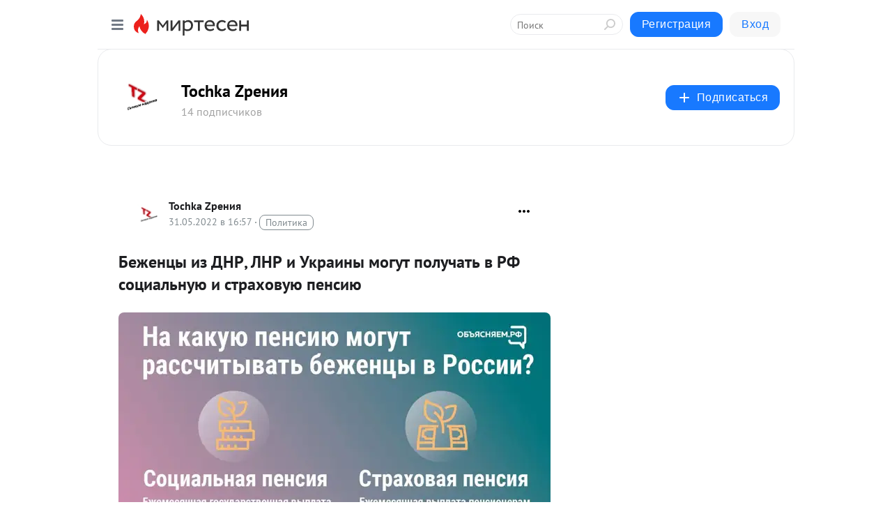

--- FILE ---
content_type: text/html; charset=utf-8
request_url: https://tochkapress.mirtesen.ru/blog/43743810911/Bezhentsyi-iz-DNR-LNR-i-Ukrayinyi-mogut-poluchat-v-RF-sotsialnuy?utm_referrer=mirtesen.ru
body_size: 29005
content:
<!DOCTYPE html>
<html lang="ru" >
<head>
<meta charset="utf-8" />
<meta name="robots" content="all"/>
<script>window.__SM_COUNTER_ID = 45130;</script>
<title data-react-helmet="true">Беженцы из ДНР, ЛНР и Украины могут получать в РФ социальную и страховую пенсию - Tochka Zрения - Медиаплатформа МирТесен</title>
<meta name="viewport" content="width=device-width, initial-scale=1"/>

<meta data-react-helmet="true" name="description" content="Беженцы из республик ДНР, ЛНР, а также Украины, которые приехали в РФ и имеют соответствующий официальный статус – статус беженца, имеют право на получение в России социальной пенсии, а также страховой пенсии, пенсии по инвалидности и потере кормильца 19:57, Москва, Для получения в России - 31 мая - 43743810911 - Медиаплатформа МирТесен"/><meta data-react-helmet="true" name="keywords" content="одноклассники, однокурсники, соседи, сослуживцы, мир тесен, земляки, старые друзья, география, блоги домов, события вокруг, социальная сеть, карта, дом, работа, web 2.0"/><meta data-react-helmet="true" property="og:image" content="https://r2.mt.ru/r29/photo0F2A/20405974202-0/jpg/bp.jpeg"/><meta data-react-helmet="true" property="og:image:width" content="1200"/><meta data-react-helmet="true" property="og:image:height" content="628"/><meta data-react-helmet="true" property="og:image:alt" content="Беженцы из ДНР, ЛНР и Украины могут получать в РФ социальную и страховую пенсию - Tochka Zрения - Медиаплатформа МирТесен"/><meta data-react-helmet="true" property="twitter:image" content="https://r2.mt.ru/r29/photo0F2A/20405974202-0/jpg/bp.jpeg"/><meta data-react-helmet="true" property="vk:image" content="https://r2.mt.ru/r29/photo0F2A/20405974202-0/jpg/bp.jpeg"/><meta data-react-helmet="true" property="og:description" content="Беженцы из республик ДНР, ЛНР, а также Украины, которые приехали в РФ и имеют соответствующий официальный статус – статус беженца, имеют право на получение в России социальной пенсии, а также страховой пенсии, пенсии по инвалидности и потере кормильца 19:57, Москва, Для получения в России - 31 мая - 43743810911 - Медиаплатформа МирТесен"/><meta data-react-helmet="true" property="twitter:description" content="Беженцы из республик ДНР, ЛНР, а также Украины, которые приехали в РФ и имеют соответствующий официальный статус – статус беженца, имеют право на получение в России социальной пенсии, а также страховой пенсии, пенсии по инвалидности и потере кормильца 19:57, Москва, Для получения в России - 31 мая - 43743810911 - Медиаплатформа МирТесен"/><meta data-react-helmet="true" property="og:site_name" content="Tochka Zрения - МирТесен"/><meta data-react-helmet="true" property="og:site" content="Tochka Zрения - МирТесен"/><meta data-react-helmet="true" property="og:type" content="article"/><meta data-react-helmet="true" property="og:url" content="https://tochka.press/2022/05/31/79112/"/><meta data-react-helmet="true" property="og:title" content="Беженцы из ДНР, ЛНР и Украины могут получать в РФ социальную и страховую пенсию - Tochka Zрения - Медиаплатформа МирТесен"/><meta data-react-helmet="true" property="twitter:card" content="summary_large_image"/><meta data-react-helmet="true" property="twitter:title" content="Беженцы из ДНР, ЛНР и Украины могут получать в РФ социальную и страховую пенсию - Tochka Zрения - Медиаплатформа МирТесен"/>
<link data-react-helmet="true" rel="image_src" href="https://r2.mt.ru/r29/photo0F2A/20405974202-0/jpg/bp.jpeg"/><link data-react-helmet="true" rel="canonical" href="https://tochka.press/2022/05/31/79112/"/><link data-react-helmet="true" rel="index" href="https://tochkapress.mirtesen.ru"/><link data-react-helmet="true" rel="alternate" type="application/atom+xml" title="Tochka Zрения - МирТесен" href="https://tochkapress.mirtesen.ru/blog/atom"/><link data-react-helmet="true" rel="alternate" type="application/atom+xml" title="Tochka Zрения - МирТесен" href="https://tochkapress.mirtesen.ru/blog/rss"/><link data-react-helmet="true" rel="icon" href="/favicon.ico" type="image/x-icon" sizes="16x16"/><link data-react-helmet="true" rel="shortcut icon" href="/favicon.ico" type="image/x-icon" sizes="16x16"/>

<link rel="stylesheet" href="https://alpha.mirtesen.ru/assets/modern/bundle.async.390fc67b829a9a691b15.css" media="print" onload="this.media='all'">
<link rel="stylesheet" href="https://alpha.mirtesen.ru/assets/modern/bundle.blog.a38c3bcd32ce89b02c87.css" />
</head>
<body >



<div id="root"><div class="app blog-post-page"><div id="layout" class="blog-post-layout"><div id="main-container" class="not-admin"><header id="header"><div class="header-wrapper" style="width:auto"><div class="header-container"><div class="header"><div class="header__navigation"></div></div></div></div></header><div id="three-column-container"><div id="very-left-column" class=""><div class="sticky-wrap" style="left:0"><div class="sticky__content"><div class="left-menu"><div class="left-menu__blog"><div class="left-menu__item left-menu__blog-item"><div class="left-menu__item_title left-menu__item_header">Tochka Zрения</div><a class="left-menu__item_element" href="https://tochkapress.mirtesen.ru/">Главная</a><a class="left-menu__item_element" href="https://tochkapress.mirtesen.ru/blog">Блог</a></div><div class="left-menu__item left-menu__blog-item"><div class="left-menu__item_title left-menu__item_header"></div><i class="left-menu__item_delimiter"></i><a class="left-menu__item_element" href="https://tochkapress.mirtesen.ru/blog/latest">Новые</a><a class="left-menu__item_element" href="https://tochkapress.mirtesen.ru/blog/interesting">Лучшие</a><a class="left-menu__item_element" href="https://tochkapress.mirtesen.ru/blog/commented">Обсуждаемые</a><a class="left-menu__item_element" href="https://tochkapress.mirtesen.ru/comments">Комментарии</a><a class="left-menu__item_element" href="https://tochkapress.mirtesen.ru/people">Участники сайта</a></div></div><div class="left-menu__item" id="topics-menu"><div class="left-menu__item_title" id="topics-menu-title">Рубрики</div><a class="left-menu__item_element" href="//mirtesen.ru/topic/cooking?utm_medium=from_left_sidebar"><span><img src="//static.mtml.ru/images/topics/cooking.svg" alt="cooking" loading="lazy" width="16" height="16"/></span><span>Кулинария</span></a><a class="left-menu__item_element" href="//mirtesen.ru/topic/family?utm_medium=from_left_sidebar"><span><img src="//static.mtml.ru/images/topics/family.svg" alt="family" loading="lazy" width="16" height="16"/></span><span>Дети и семья</span></a><a class="left-menu__item_element" href="//mirtesen.ru/topic/show?utm_medium=from_left_sidebar"><span><img src="//static.mtml.ru/images/topics/show.svg" alt="show" loading="lazy" width="16" height="16"/></span><span>Шоу-бизнес</span></a><a class="left-menu__item_element" href="//mirtesen.ru/topic/politics?utm_medium=from_left_sidebar"><span><img src="//static.mtml.ru/images/topics/politics.svg" alt="politics" loading="lazy" width="16" height="16"/></span><span>Политика</span></a><a class="left-menu__item_element" href="//mirtesen.ru/topic/health?utm_medium=from_left_sidebar"><span><img src="//static.mtml.ru/images/topics/health.svg" alt="health" loading="lazy" width="16" height="16"/></span><span>Здоровье</span></a><button class="left-menu__item_button">Показать все<svg class="svg-icon"><use href="/images/icons.svg?v=1769088#angle-down"></use></svg></button></div><div class="left-menu__item"><div class="left-menu__item_title left-menu__item_header"><a href="https://mirtesen.ru/" class="left-menu__item_title-anchor">Моя лента</a></div><a href="https://mirtesen.ru/chats" class="left-menu__item_element left-menu__item_element_chat" target="_self"><span><img src="//static.mtml.ru/images/icons_v2/chats.svg" alt="ЧАТЫ" loading="lazy" width="16" height="16"/></span><span id="chats-tooltip">ЧАТЫ</span></a><a href="https://mirtesen.ru/polls" class="left-menu__item_element left-menu__item_element_poll" target="_self"><span><img src="//static.mtml.ru/images/icons_v2/vote.svg" alt="Опросы" loading="lazy" width="28" height="28"/></span><span id="polls-tooltip">Опросы</span></a><a href="https://mirtesen.ru/bloggers" class="left-menu__item_element" target="_self"><span><img src="//static.mtml.ru/images/icons_v2/IconBloggersColor.svg" alt="Блогеры" loading="lazy" width="17" height="17"/></span><span id="bloggers-tooltip">Блогеры</span></a><a href="https://mirtesen.ru/user-posts" class="left-menu__item_element" target="_self"><span><img src="//static.mtml.ru/images/icons_v2/IconUserContent.svg" alt="Глас народа" loading="lazy" width="16" height="16"/></span><span id="user-posts-tooltip">Глас народа</span></a><a href="https://mirtesen.ru/popular/liked" class="left-menu__item_element" target="_self"><span><img src="//static.mtml.ru/images/icons_v2/IconPopularColor.svg" alt="Популярное" loading="lazy" width="13" height="16"/></span><span id="popular-posts-tooltip">Популярное</span></a><a href="https://mirtesen.ru/popular/commented" class="left-menu__item_element" target="_self"><span><img src="//static.mtml.ru/images/icons_v2/IconDiscussColor.svg" alt="Обсуждаемое" loading="lazy" width="14" height="14"/></span><span id="commented-posts-tooltip">Обсуждаемое</span></a></div><div class="left-menu__item" id="common-menu"><a href="https://k41tv.app.link/sidebarlink" class="btn btn-primary btn-primary_left-menu" target="_blank" id="app-tooltip"><svg class="svg"><use href="/images/icons.svg#app-icon"></use></svg><span class="left-menu__item_element-text">Мессенджер МТ</span></a><a href="https://info.mirtesen.ru/about" class="left-menu__item_element" target="_blank"><span><img src="//static.mtml.ru/images/icons_v2/IconAbout.svg" alt="О компании" loading="lazy" width="9" height="14"/></span><span class="left-menu__item_element-text">О компании</span></a><a href="https://info.mirtesen.ru/glagol" class="left-menu__item_element" target="_blank"><span><img src="//static.mtml.ru/images/icons_v2/icon-glagol.svg" alt="О редакции ГлагоL" loading="lazy" width="8" height="13"/></span><span class="left-menu__item_element-text">О редакции ГлагоL</span></a><a href="https://info.mirtesen.ru/news" class="left-menu__item_element" target="_blank"><span><img src="//static.mtml.ru/images/icons_v2/IconNews.svg" alt="Новости" loading="lazy" width="16" height="14"/></span><span class="left-menu__item_element-text">Новости</span></a><a href="https://info.mirtesen.ru/partners" class="left-menu__item_element" target="_blank"><span><img src="//static.mtml.ru/images/icons_v2/IconPartners.svg" alt="Партнерам" loading="lazy" width="16" height="13"/></span><span class="left-menu__item_element-text">Партнерам</span></a><a href="https://info.mirtesen.ru/promo" class="left-menu__item_element" target="_blank"><span><img src="//static.mtml.ru/images/icons_v2/IconAdvertizing.svg" alt="Рекламодателям" loading="lazy" width="17" height="16"/></span><span class="left-menu__item_element-text">Рекламодателям</span></a><a href="https://mirtesen.ru/feedback/report" class="left-menu__item_element" target="_blank"><span><img src="//static.mtml.ru/images/icons_v2/IconFeedback.svg" alt="Обратная связь" loading="lazy" width="16" height="13"/></span><span class="left-menu__item_element-text">Обратная связь</span></a><a href="https://mirtesen.ru/feedback/report/spam" class="left-menu__item_element" target="_blank"><span><img src="//static.mtml.ru/images/icons_v2/IconSpam.svg" alt="Пожаловаться на спам" loading="lazy" width="15" height="14"/></span><span class="left-menu__item_element-text">Пожаловаться на спам</span></a><a href="https://info.mirtesen.ru/agreement" class="left-menu__item_element" target="_blank"><span><img src="//static.mtml.ru/images/icons_v2/IconAgreement.svg" alt="Соглашение" loading="lazy" width="15" height="16"/></span><span class="left-menu__item_element-text">Соглашение</span></a><a href="https://info.mirtesen.ru/recommendation_rules" class="left-menu__item_element" target="_blank"><span><img src="//static.mtml.ru/images/icons_v2/IconAgreement.svg" alt="Рекомендательные технологии" loading="lazy" width="15" height="16"/></span><span class="left-menu__item_element-text">Рекомендательные технологии</span></a></div></div><p class="recommendation-tech">На информационном ресурсе применяются <a href="https://info.mirtesen.ru/recommendation_rules">рекомендательные технологии</a> (информационные технологии предоставления информации на основе сбора, систематизации и анализа сведений, относящихся к предпочтениям пользователей сети &quot;Интернет&quot;, находящихся на территории Российской Федерации)</p><div class="mt-tizer-ad-block"><div class="partner-block-wrapper"><div id="unit_99821"></div></div></div></div></div></div><div id="content-container"><div id="secondary-header" class="secondary-header secondary-header_blog"><div class="secondary-header__middle"><div id="secondary-header-logo" class="secondary-header__logo-outer"><div class="secondary-header__logo-wrap"><a class="userlogo userlogo_xl" href="https://tochkapress.mirtesen.ru/?utm_referrer=mirtesen.ru" title="" target="" data-rjs="2"></a></div></div><div class="secondary-header__title-wrap"><div class="secondary-header__title-subscribers"><h2 class="secondary-header__title"><a class="secondary-header__title-link" href="https://tochkapress.mirtesen.ru/?utm_referrer=mirtesen.ru" style="color:#000" rel="nofollow">Tochka Zрения</a></h2><i class="secondary-header__subscribers">14 подписчиков</i></div></div><div><div id="mt-dropdown-menu" class="mt-dropdown-menu"><button appearance="btn" title="Подписаться" type="button" class="mt-dropdown-menu__btn btn btn-primary"><svg class="svg-icon"><use href="/images/icons.svg?v=1769088#cross"></use></svg>Подписаться</button></div></div></div></div><div class="blog-post-item blog-post-item_tile"><div id="double-column-container"><div id="right-column"><div class="partner-block-wrapper"><div id="unit_103944"></div></div><div class="partner-block-wrapper"><div id="unit_103939"></div></div><div class="right-column-comments right-column-comments_blog"><h3 class="right-column-comments__title">Свежие комментарии</h3><ul class="right-column-comments-list"><li class="right-column-comments-item"><a href="https://mirtesen.ru/people/538392846" class="right-column-comments-item__author"><span class="userlogo userlogo_s" href="" style="background:linear-gradient(hsl(232, 100%, 50%), hsl(262, 80%, 50%))" target="">ЛС</span><div class="right-column-comments-item__author__info"><i class="right-column-comments-item__author__name" style="color:hsl(247, 70%, 50%)">Лидия Санникова</i><i class="right-column-comments-item__pubdate"></i></div></a><div class="right-column-comments-item__post"><span class="right-column-comments-item__post__message">Смерть укрофашистам...</span><span class="right-column-comments-item__post__title">В ответ на теракт...</span></div></li><li class="right-column-comments-item"><a href="https://mirtesen.ru/people/538392846" class="right-column-comments-item__author"><span class="userlogo userlogo_s" href="" style="background:linear-gradient(hsl(232, 100%, 50%), hsl(262, 80%, 50%))" target="">ЛС</span><div class="right-column-comments-item__author__info"><i class="right-column-comments-item__author__name" style="color:hsl(247, 70%, 50%)">Лидия Санникова</i><i class="right-column-comments-item__pubdate"></i></div></a><div class="right-column-comments-item__post"><span class="right-column-comments-item__post__message">Сатанисты укрофашисты...</span><span class="right-column-comments-item__post__title">Зеленский подарил...</span></div></li><li class="right-column-comments-item"><a href="https://mirtesen.ru/people/272223037" class="right-column-comments-item__author"><span class="userlogo userlogo_s" href="" title="" target="" data-rjs="2"></span><div class="right-column-comments-item__author__info"><i class="right-column-comments-item__author__name" style="color:hsl(39, 70%, 50%)">Evgeniy LeV</i><i class="right-column-comments-item__pubdate"></i></div></a><div class="right-column-comments-item__post"><span class="right-column-comments-item__post__message">А какое отношение Латвия имеет к 9-му Мая???
Они ни на йоту не поспособствовали победе над фашизмом, и даже наоборот ...</span><span class="right-column-comments-item__post__title">Латвия запретила ...</span></div></li></ul></div><div class="partner-block-wrapper"><div id="unit_99810"></div></div><div class="partner-block-wrapper"><div id="unit_95080"></div></div><div class="sticky2" style="top:30px"><div class="partner-block-wrapper"><div id="unit_103947"></div></div></div></div><div id="content-column" class="content-column"><div class="adfox-top"><div class="partner-block-wrapper"><div id="unit_99815"></div></div><div class="partner-block-wrapper"><div id="unit_99815"></div></div></div><article class="blog-post" id="post_43743810911" itemscope="" itemType="http://schema.org/NewsArticle"><meta itemscope="" itemProp="mainEntityOfPage" itemType="https://schema.org/WebPage" itemID="https://tochka.press/2022/05/31/79112/" content=""/><meta itemProp="datePublished" content="2022-05-31T16:57:28.000Z"/><meta itemProp="dateModified" content="2022-05-31T16:57:28.000Z"/><span itemscope="" itemType="https://schema.org/Organization" itemProp="publisher"><meta itemProp="name" content="Tochka Zрения"/><span itemscope="" itemType="https://schema.org/ImageObject" itemProp="logo"><meta itemProp="url" content="//mtdata.ru/u10/photo60C9/20202872982-0/original.jpeg"/></span></span><meta itemProp="image" content="https://r2.mt.ru/r29/photo0F2A/20405974202-0/jpg/bp.jpeg"/><div class="blog-post__header"><div class="blog-post__author" rel="author"><span class="blog-post__author-avatar"><a class="userlogo" href="//mirtesen.ru/people/832826812?utm_referrer=mirtesen.ru" title="" target="_blank" data-rjs="2"></a></span><div><a class="blog-post__author-name" href="//mirtesen.ru/people/832826812" target="_blank"><span itemProp="author">Tochka Zрения</span></a><div class="blog-post__info"><div class="blog-post__pubdate"></div><h3 class="blog-post__topic-category-wrapper"><a class="blog-post__topic-category" href="//mirtesen.ru/topic/politics?utm_medium=from_headline_topic_button"><span>Политика</span></a></h3></div></div></div><div><button title="Подписаться" class="btn blog-post__header-subscribe btn-primary">Подписаться</button></div><div id="mt-dropdown-menu" class="mt-dropdown-menu context-dropdown"><button type="button" class="mt-dropdown-menu__btn"><svg class="svg-icon"><use href="/images/icons.svg?v=1769088#more"></use></svg></button></div></div><h1 class="blog-post__title" itemProp="headline">Беженцы из ДНР, ЛНР и Украины могут получать в РФ социальную и страховую пенсию</h1><div class="partner-block-wrapper"><div id="unit_103965"></div></div><div class="blog-post__text" itemProp="articleBody"><p></p><div style="margin-bottom:20px;"><img class="POST_IMAGE "   src="https://r2.mt.ru/r29/photo0F2A/20405974202-0/jpg/bp.webp" alt="объясняем.рф" lazy" data-attachment-id="79113" data-permalink="https://tochka.press/2022/05/31/79112/photo_2022-05-25_12-40-07/" data-orig-file="https://tochka.press/wp-content/uploads/2022/05/photo_2022-05-25_12-40-07.jpg" data-orig-size="1280,835" data-comments-opened="0" data-image-meta="{&quot;aperture&quot;:&quot;0&quot;,&quot;credit&quot;:&quot;&quot;,&quot;camera&quot;:&quot;&quot;,&quot;caption&quot;:&quot;&quot;,&quot;created_timestamp&quot;:&quot;0&quot;,&quot;copyright&quot;:&quot;&quot;,&quot;focal_length&quot;:&quot;0&quot;,&quot;iso&quot;:&quot;0&quot;,&quot;shutter_speed&quot;:&quot;0&quot;,&quot;title&quot;:&quot;&quot;,&quot;orientation&quot;:&quot;0&quot;}" data-image-title="объясняем.рф" data-image-description="&lt;p&gt;объясняем.рф&lt;/p&gt; " data-image-caption="&lt;p&gt;объясняем.рф&lt;/p&gt; " data-medium-file="https://tochka.press/wp-content/uploads/2022/05/photo_2022-05-25_12-40-07-500x326.jpg" data-large-file="https://tochka.press/wp-content/uploads/2022/05/photo_2022-05-25_12-40-07-800x522.jpg" width="620"height="auto"loading="lazy"/></div>Беженцы из республик ДНР, ЛНР, а также Украины, которые приехали в РФ и имеют соответствующий официальный статус – статус беженца, имеют право на получение в России социальной пенсии, а также страховой пенсии, пенсии по инвалидности и потере кормильца 19:57, Москва, Для получения в России социальной пенсии, которая по размеру втрое больше чем например на Украине, […]<div style="margin-bottom:20px;"><img class="POST_IMAGE "   src="https://r4.mt.ru/r29/photoF20F/20629047051-0/jpg/bp.webp" alt="объясняем.рф" lazy" data-attachment-id="79113" data-permalink="https://tochka.press/2022/05/31/79112/photo_2022-05-25_12-40-07/" data-orig-file="https://tochka.press/wp-content/uploads/2022/05/photo_2022-05-25_12-40-07.jpg" data-orig-size="1280,835" data-comments-opened="0" data-image-meta="{&quot;aperture&quot;:&quot;0&quot;,&quot;credit&quot;:&quot;&quot;,&quot;camera&quot;:&quot;&quot;,&quot;caption&quot;:&quot;&quot;,&quot;created_timestamp&quot;:&quot;0&quot;,&quot;copyright&quot;:&quot;&quot;,&quot;focal_length&quot;:&quot;0&quot;,&quot;iso&quot;:&quot;0&quot;,&quot;shutter_speed&quot;:&quot;0&quot;,&quot;title&quot;:&quot;&quot;,&quot;orientation&quot;:&quot;0&quot;}" data-image-title="объясняем.рф" data-image-description="&lt;p&gt;объясняем.рф&lt;/p&gt; " data-image-caption="&lt;p&gt;объясняем.рф&lt;/p&gt; " data-medium-file="https://tochka.press/wp-content/uploads/2022/05/photo_2022-05-25_12-40-07-500x326.jpg" data-large-file="https://tochka.press/wp-content/uploads/2022/05/photo_2022-05-25_12-40-07-800x522.jpg" width="620"height="auto"loading="lazy"/></div> <p>Беженцы из республик ДНР, ЛНР, а также Украины, которые приехали в РФ и имеют соответствующий официальный статус – статус беженца, имеют право на получение в России социальной пенсии, а также страховой пенсии, пенсии по инвалидности и потере кормильца</p> <p>19:57, Москва, Для получения в России социальной пенсии, которая по размеру втрое больше чем например на Украине, беженцам из республик Донбасса и Украины нужно обратиться в отделение Пенсионного фонда РФ по месту пребывания или жительства. Для начисления в РФ страховой пенсии таким категориям граждан понадобится только лишь СНИЛС и официальный статус беженца – удостоверение беженца.<div id="unit_101877"><a href="https://smi2.ru/" ></a></div>
<script type="text/javascript" charset="utf-8">
  (function() {
    var sc = document.createElement('script'); sc.type = 'text/javascript'; sc.async = true;
    sc.src = '//smi2.ru/data/js/101877.js'; sc.charset = 'utf-8';
    var s = document.getElementsByTagName('script')[0]; s.parentNode.insertBefore(sc, s);
  }());
</script> Об этом рассказывает правительственный портал объясняем.рф.</p> <p>Статус беженца беженцы из Украины и республик Донбасса могут оформить в территориальном органе МВД. Сейчас с этим проблем нет, всем таким категориям граждан статус беженца предоставляется из-за происходящих на Украине событий. Происходящая на Украине спецоперация – законное основание для получения статуса беженца в РФ гражданами Украины, ДНР и ЛНР. Также иностранный гражданин или беженец может оформить в РФ СНИЛС (индивидуальный номер социального страхования) он оформляется легко в любом отделении Пенсионного фонда РФ. Подробнее об оформлении СНИЛС иностранными гражданами на <a href="https://pfr.gov.ru/branches/spb/news/~2021/05/11/224698" target="_blank" rel="nofollow ugc noreferrer noopener"><strong>сайте ПФР</strong></a>.</p> <p>Для получения в России социальной пенсии беженцам и понадобится только два этих документа:  удостоверение беженца и СНИЛС. Напомним, что социальная пенсия соответствует прожиточному минимуму, а это не менее 11 тыс. рублей, в зависимости от региона. Сама социальная пенсия составляет около 6 тыс. рублей, но пенсионер получает к ней региональную надбавку, которая увеличивает сумму до прожиточного минимума в данном регионе, где пенсионер проживает. Например, в Москве это 21 тыс. рублей, после индексации с 1 июня – около 23 тыс. рублей. Также напомним, что социальная пенсия – это пенсия по старости, мужчинам с 70 лет, женщинам с 65 лет, поэтому на социальную пенсию могут рассчитывать беженцы только этого возраста.<div id="unit_103919"><a href="https://smi2.ru/" ></a></div>
<script type="text/javascript" charset="utf-8">
  (function() {
    var sc = document.createElement('script'); sc.type = 'text/javascript'; sc.async = true;
    sc.src = '//smi2.ru/data/js/103919.js'; sc.charset = 'utf-8';
    var s = document.getElementsByTagName('script')[0]; s.parentNode.insertBefore(sc, s);
  }());
</script></p> <p>Кроме того, как сообщает портал Объясняем.рф, беженцы из Украины, ДНР и ЛНР могут рассчитывать на получение и страховой пенсии в России, которая зависит от рабочего стажа, а также пенсию по инвалидности и по потере кормильца. Т.е. <strong>беженцы из Украины, ДНР и ЛНР могут получать в РФ все виды пенсионного обеспечения. </strong></p> <p>Для получения пенсии по инвалидности в РФ такому беженцу нужно подтвердить свою инвалидность уже в России. Для этого нужно пройти специальное медицинское освидетельствование в установленных медучреждениях РФ, если справку ранее выдали на Украине после распада СССР. Если же документ был выдан при СССР, то такие документы в РФ признаются.</p> <p>Для назначения пенсии беженцам из Украины, ДНР и ЛНР по потере кормильца нужно предоставить документы, которые подтвердят родственные отношения, а также свидетельство о смерти кормильца. Всё это также оформляется в Пенсионном фонде РФ по месту жительства.</p> <p>Для получения пенсии в РФ в соответствии с трудовым стажем, беженец из Украины, ДНР и ЛНР должен будет предоставить в ПФР соответствующие документы о трудовом стаже, в том числе и во времена СССР. Список необходимых документов нужно будет также уточнить в отделении ПФР по месту жительства.</p> <p><em><strong>Всегда больше информации в оперативном режиме в нашем <a rel="nofollow ugc noreferrer noopener" href="https://t.me/tochkapress" target="_blank">Telegram-канале</a></strong></em></p> <p>текст: по материалам Объясняем.рф  Издание <strong><a rel="nofollow ugc noreferrer noopener" href="https://tochka.press" target="_blank">Tochka Zрения</a></strong> Рекламодателям – <a href="https://tochka.press/advertising/" target="_blank" rel="nofollow ugc noreferrer noopener"><strong>реклама в TZ</strong></a></p> <hr /><p></p> <p><a href="https://tochka.press/2022/05/31/79112/" rel="nofollow ugc noreferrer noopener" target="_blank">Источник</a></p></div><div id="panda_player" class="panda-player"></div><div class="blog-post__source"><a href="https://tochkapress.mirtesen.ru/url?e=simple_click&amp;blog_post_id=43743810911&amp;url=BYK0NZdgU97PkimSWtgmGEnCZ26UsiHujWg4yIceQk2irrL49MjjhPLVQERmtiKBnD0LDY2brEAtOWp3k4feyg__P__3D__P__3D" target="_blank">Ссылка на первоисточник</a></div><div class="blog-post__subscribe"><p class="blog-post__subscribe-text">Понравилась статья? Подпишитесь на канал, чтобы быть в курсе самых интересных материалов</p><a href="#" class="btn btn-primary">Подписаться</a></div><ul class="mt-horizontal-menu mt-horizontal-menu_list mt-horizontal-menu_multiline-left post-tags"><li><a href="/hashtags/%D0%B3.%20%D0%9C%D0%BE%D1%81%D0%BA%D0%B2%D0%B0%20%5B1405113%5D" class="tag-label-2 tag-label-2_sm"><svg class="svg-icon"><use href="/images/icons.svg?v=1769088#geo"></use></svg><span>г. Москва</span></a><meta itemProp="about" content="г. Москва [1405113]"/></li><li><a href="/hashtags/%D0%B1%D0%B5%D0%B6%D0%B5%D0%BD%D1%86%D1%8B%20%D0%B8%D0%B7%20%D1%83%D0%BA%D1%80%D0%B0%D0%B8%D0%BD%D1%8B" class="tag-label-2 tag-label-2_sm"><span>беженцы из украины</span></a><meta itemProp="about" content="беженцы из украины"/></li><li><a href="/hashtags/news%20world" class="tag-label-2 tag-label-2_sm"><span>news world</span></a><meta itemProp="about" content="news world"/></li><li><a href="/hashtags/%D0%B1%D0%B5%D0%B6%D0%B5%D0%BD%D1%86%D1%8B%20%D0%B8%D0%B7%20%D0%B4%D0%BE%D0%BD%D0%B1%D0%B0%D1%81%D1%81%D0%B0" class="tag-label-2 tag-label-2_sm"><span>беженцы из донбасса</span></a><meta itemProp="about" content="беженцы из донбасса"/></li><li><a href="/hashtags/%D0%9D%D0%BE%D0%B2%D0%BE%D1%81%D1%82%D0%B8%20%D1%81%D0%B5%D0%B3%D0%BE%D0%B4%D0%BD%D1%8F" class="tag-label-2 tag-label-2_sm"><span>Новости сегодня</span></a><meta itemProp="about" content="Новости сегодня"/></li><li><a href="/hashtags/%D0%93%D0%BB%D0%B0%D0%B2%D0%BD%D0%BE%D0%B5" class="tag-label-2 tag-label-2_sm"><span>Главное</span></a><meta itemProp="about" content="Главное"/></li><li><a href="/hashtags/russian%20media" class="tag-label-2 tag-label-2_sm"><span>russian media</span></a><meta itemProp="about" content="russian media"/></li><li><a href="/hashtags/%D0%9D%D0%BE%D0%B2%D0%BE%D1%81%D1%82%D0%B8" class="tag-label-2 tag-label-2_sm"><span>Новости</span></a><meta itemProp="about" content="Новости"/></li><li><a href="/hashtags/russia%20politics" class="tag-label-2 tag-label-2_sm"><span>russia politics</span></a><meta itemProp="about" content="russia politics"/></li><li><a href="/hashtags/%D0%BF%D0%B5%D0%BD%D1%81%D0%B8%D0%BE%D0%BD%D0%BD%D1%8B%D0%B9%20%D1%84%D0%BE%D0%BD%D0%B4" class="tag-label-2 tag-label-2_sm"><span>пенсионный фонд</span></a><meta itemProp="about" content="пенсионный фонд"/></li><li><a href="/hashtags/%D0%9E%D0%B1%D1%89%D0%B5%D1%81%D1%82%D0%B2%D0%BE" class="tag-label-2 tag-label-2_sm"><span>Общество</span></a><meta itemProp="about" content="Общество"/></li><li><a href="/hashtags/Tochka%20Z%D1%80%D0%B5%D0%BD%D0%B8%D1%8F" class="tag-label-2 tag-label-2_sm"><span>Tochka Zрения</span></a><meta itemProp="about" content="Tochka Zрения"/></li><li><a href="/hashtags/Russia" class="tag-label-2 tag-label-2_sm"><span>Russia</span></a><meta itemProp="about" content="Russia"/></li><li><a href="/hashtags/%D0%B8%D0%B7%D0%B4%D0%B0%D0%BD%D0%B8%D0%B5%20tochka%20z%D1%80%D0%B5%D0%BD%D0%B8%D1%8F" class="tag-label-2 tag-label-2_sm"><span>издание tochka zрения</span></a><meta itemProp="about" content="издание tochka zрения"/></li><li><a href="/hashtags/%D0%BD%D0%BE%D0%B2%D0%BE%D1%81%D1%82%D1%8C%20%D1%81%D0%B5%D0%B3%D0%BE%D0%B4%D0%BD%D1%8F" class="tag-label-2 tag-label-2_sm"><span>новость сегодня</span></a><meta itemProp="about" content="новость сегодня"/></li><li><a href="/hashtags/%D0%B0%D0%BB%D0%B5%D0%BA%D1%81%D0%B0%D0%BD%D0%B4%D1%80%20%D1%82%D0%BE%D1%87%D0%BA%D0%B0" class="tag-label-2 tag-label-2_sm"><span>александр точка</span></a><meta itemProp="about" content="александр точка"/></li><li><a href="/hashtags/%D0%94%D0%BE%D0%BD%D0%B1%D0%B0%D1%81%D1%81" class="tag-label-2 tag-label-2_sm"><span>Донбасс</span></a><meta itemProp="about" content="Донбасс"/></li><li><a href="/hashtags/%D0%B0%D0%BD%D0%B0%D0%BB%D0%B8%D1%82%D0%B8%D0%BA%D0%B0" class="tag-label-2 tag-label-2_sm"><span>аналитика</span></a><meta itemProp="about" content="аналитика"/></li><li><a href="/hashtags/news%20russia" class="tag-label-2 tag-label-2_sm"><span>news russia</span></a><meta itemProp="about" content="news russia"/></li><li><a href="/hashtags/%D0%9D%D0%BE%D0%B2%D0%BE%D1%81%D1%82%D0%B8%20%D0%A0%D0%BE%D1%81%D1%81%D0%B8%D0%B8" class="tag-label-2 tag-label-2_sm"><span>Новости России</span></a><meta itemProp="about" content="Новости России"/></li><li><a href="/hashtags/%D0%9D%D0%BE%D0%B2%D0%BE%D1%81%D1%82%D0%B8%20%D0%BC%D0%B8%D1%80%D0%B0" class="tag-label-2 tag-label-2_sm"><span>Новости мира</span></a><meta itemProp="about" content="Новости мира"/></li></ul><div class="blog-post__footer"><div class="post-controls"><div><div class="post-actions"><div class="post-actions__push"></div></div></div></div></div><span></span></article><nav class="pagination"><ul class="blog-post__pagination"><li><a href="https://tochkapress.mirtesen.ru/blog/43942087126/Uchyonyie-izuchayut-vspyishku-ospyi-obezyan-no-ispyityivayut-slo?utm_referrer=mirtesen.ru"><span class="blog-post__pagination__arrow">←</span>Предыдущая тема</a></li><li class="blog-post__pagination__symbol"> | </li><li><a href="https://tochkapress.mirtesen.ru/blog/43151389595/NYT-soobschayet-o-gruppe-uchyonyih-predateley-RF-stremyaschihsya?utm_referrer=mirtesen.ru">Следующая тема<span class="blog-post__pagination__arrow">→</span></a></li></ul></nav><div class="partner-block-wrapper"><div id="unit_103916"></div></div><span></span><div class="adfox-outer blog-post-item__ad-block"><div class="partner-block-wrapper"><div id="unit_99816"></div></div></div></div></div><div class="blog-post-bottom-partners"><div class="partner-block-wrapper"><div id="unit_103941"></div></div><div class="partner-block-wrapper"><div id="unit_95079"></div></div><div class="partner-block-wrapper"><div id="unit_95031"></div></div></div></div></div></div></div><div style="position:fixed;bottom:50px;right:0;cursor:pointer;transition-duration:0.2s;transition-timing-function:linear;transition-delay:0s;z-index:10;display:none"><div id="scroll-top"><div>наверх</div></div></div></div><div></div></div></div>
<div id="messenger-portal" class="messenger-embedded"></div>
<script>window.__PRELOADED_STATE__ = {"blogDomain":{},"promotion":{"popup":{},"activeTab":"platform","sections":{"platform":{"title":"Реклама на Платформе","isMenu":true,"changed":false,"forDevs":true},"settings":{"title":"Настройки рекламы","isMenu":true,"changed":false,"forDevs":true},"item":{"title":"Редактирование объекта","isMenu":false,"changed":false,"forDevs":true},"itemAdd":{"title":"Добавление объекта","isMenu":false,"changed":false,"forDevs":true},"deposit":{"title":"Пополнение баланса","isMenu":false,"changed":false,"forDevs":true},"stats":{"title":"Статистика рекламы","isMenu":true,"changed":false,"forDevs":true}},"changed":{"platform":false,"settings":false,"item":false,"stats":false},"data":{"platform":"","settings":{"currentBalance":0,"spentBalance":0,"groupItem":{"id":null,"status":"STATUS_PENDING","dateStart":null,"dateEnd":null,"fullClicksLimit":null,"dayClicksLimit":null,"clickPrice":null,"utmSource":null,"utmMedium":null,"utmCampaign":null,"targetGeoIds":null,"targetIsMale":null,"targetAgeMin":null,"targetAgeMax":null,"targetTime":null,"title":null,"canChangeStatus":null,"inRotation":false,"fullClicks":0,"dayClicks":0},"blogpostItems":[]},"item":{"id":null,"status":"STATUS_PENDING","dateStart":null,"dateEnd":null,"fullClicksLimit":null,"dayClicksLimit":null,"clickPrice":null,"utmSource":null,"utmMedium":null,"utmCampaign":null,"targetGeoIds":null,"targetIsMale":null,"targetAgeMin":null,"targetAgeMax":null,"targetTime":null,"title":null,"canChangeStatus":null,"inRotation":false,"fullClicks":0,"dayClicks":0},"itemAdd":{"url":null},"deposit":{"value":""},"stats":{"periodFrom":"2026-01-02","periodTo":"2026-01-22"}},"errors":{}},"editComments":{"activeTab":"stats","sections":{"stats":{"title":"Статистика","isMenu":true,"changed":false,"forDevs":true},"settings":{"title":"Настройки","isMenu":true,"changed":false,"forDevs":true}},"changed":{"stats":false,"settings":false},"data":{"stats":{"periodFrom":"2026-01-15","periodTo":"2026-01-22"},"settings":{"applyForCommentsEnabled":0,"commonEnabled":0,"siteEnabled":0,"keyWords":[]}},"errors":{}},"actionVote":{},"header":{"sidebarEnabled":false,"sidebarIsOpen":false},"messageNotifications":{"items":[],"startFrom":0,"nextFrom":0,"hasMoreItems":true,"busy":false},"activityNotifications":{"items":[],"nextFrom":"","hasMoreItems":true,"busy":false},"headerSearch":{"value":"","result":{"people":[],"groups":[],"posts":[]},"isLoading":false,"hasResults":false},"rssEditor":{"editKey":null,"type":"add","loading":{"defaultImage":false},"values":{"maxTextLength":0,"publicationDelay":0,"useFullText":false,"useShortDesctiption":false,"ignoreMediaTags":false,"rssSourceLink":"","autoRefreshImportedThemes":false,"pregTemplateTextSearch":"","pregTemplateTextChange":"","xpathLongText":"","xpathImage":"","showCategory":"","importCategory":"","keepImages":false,"keepLinks":false,"keepIframes":false,"useEmbedCode":false,"useYandexTurbo":false,"addYandexGenreTags":false,"loadingTimout":0,"hideSourceLink":false,"defaultImage":""}},"telegramEditor":{"editKey":null,"type":"add","values":{"username":null,"signature":""}},"auth":{"user":null,"groupPrivileges":{},"viewedTooltips":{}},"authForm":{"isBusy":false,"widgetId":"0","instances":{"0":{"isOpen":false,"activeTab":"login","callAndSmsLimits":{"apiLimits":{"smsAllowed":true,"callAllowed":true,"smsTimeLimitExceededMsg":"","callTimeLimitExceededMsg":""},"timers":{}},"params":{"login":{"phone":"","code":"","mode":"SMS","step":"","errorMap":{}},"loginByEmail":{"email":"","password":"","remember":"on","step":"","errorMap":{}},"registration":{"name":"","lastname":"","email":"","phone":"","code":"","mode":"SMS","step":"","errorMap":{}},"registrationByEmail":{"email":"","name":"","phone":"","code":"","mode":"SMS","step":"","errorMap":{}},"password":{"email":"","errorMap":{}}}}}},"blogModerators":{"staff":[],"popup":{"popupType":null,"userInfo":null},"errors":{},"radioBtnValue":null},"logoEditor":{"image":null,"allowZoomOut":false,"position":{"x":0.5,"y":0.5},"scale":1,"rotate":0,"borderRadius":0,"width":100,"height":100,"border":0,"isEmpty":true,"type":"blog"},"headerBackgroundEditor":{"image":null,"type":"blog","allowZoomOut":false,"position":{"x":0.5,"y":0.5},"scale":1,"rotate":0,"borderRadius":0,"blogHeight":240,"profileHeight":240,"border":0,"isEmpty":true},"titleEditor":{"title":""},"secondaryHeader":{"logoSwitcher":false,"titleSwitcher":false,"backgroundSwitcher":false,"logoEditor":false,"titleEditor":false,"backgroundEditor":false},"blogMenuSettings":{"isChanged":false,"menuItems":[],"currentIndex":null,"menuItem":{},"staticWidgetsToRemove":[],"context":{"add":{"title":"Добавление раздела","saveButton":"Добавить"},"edit":{"title":"Раздел: ","saveButton":"Сохранить","remove":"Удалить раздел"}},"errors":{}},"siteSettings":{},"siteSettingsLeftMenu":{"sitesDropdown":false},"promotionLeftMenu":{},"editCommentsLeftMenu":{},"blogPostList":{"searchValue":"","search":{"results":[],"page":0,"hasMore":true,"isLoading":false},"blogPostList":[],"hasMoreItems":true,"page":1,"title":"","tag":"","period":"","before":"","after":"","status":"","sort":""},"blogPostEditor":{"id":null,"title":"","text":"","inProcess":false,"sign":"","disableComments":false,"tags":[],"tagSuggestions":[],"errors":[],"publishTime":null,"referenceUrl":"","nextBtnUrl":"","pushBtnUrl":"","pushBtnText":"","doFollowLinks":0,"pulse":0,"draft":false,"preloaderVisible":true,"errorMessage":{"isVisible":false,"text":"Произошла ошибка. Попробуйте еще раз или свяжитесь со службой поддержки."},"showPollEditor":false,"pollTab":"default","sentToModeration":false,"foundPolls":[],"foundPollsOffset":0,"hasMorePolls":true,"pollId":null},"actionModifyPostPopup":{"isOpen":false,"popupType":"","id":null,"deletedList":{},"approveList":{}},"rightColumnPosts":[],"rightColumnComments":[{"id":125470971,"text":"Смерть укрофашистам...","date":1704022106,"blog_post":{"id":43312427281,"title":"В ответ на теракт укронацистов в Белгороде нанесён удар по центрам принятия решений в Харькове","seo_url":"//tochkapress.mirtesen.ru/blog/43312427281/V-otvet-na-terakt-ukronatsistov-v-Belgorode-nanesyon-udar-po-tse?utm_referrer=mirtesen.ru"},"user":{"cover":null,"count_friends":null,"id":538392846,"url":"//mirtesen.ru/people/538392846","display_name":"Лидия Санникова","photo_original":null},"images":[],"formattedDates":{"iso":"2023-12-31T11:28:26.000Z","ver1":"31 декабря, 14:28","ver2":"31.12.2023 в 14:28","ver3":"31 дек., 14:28"}},{"id":124570797,"text":"Сатанисты укрофашисты...","date":1684036795,"blog_post":{"id":43357593680,"title":"Зеленский подарил Понтифику осквернённую и испоганенную краской икону","seo_url":"//tochkapress.mirtesen.ru/blog/43357593680/Zelenskiy-podaril-Pontifiku-oskvernyonnuyu-i-ispoganennuyu-krask?utm_referrer=mirtesen.ru"},"user":{"cover":null,"count_friends":null,"id":538392846,"url":"//mirtesen.ru/people/538392846","display_name":"Лидия Санникова","photo_original":null},"images":[],"formattedDates":{"iso":"2023-05-14T03:59:55.000Z","ver1":"14 мая, 6:59","ver2":"14.05.2023 в 6:59","ver3":"14 мая, 6:59"}},{"id":124496295,"text":"А какое отношение Латвия имеет к 9-му Мая???\nОни ни на йоту не поспособствовали победе над фашизмом, и даже наоборот - сами рассадник фашизма и нацизма.\nПоэтому вполне очевидно - нехрен им отмечать 9 Мая!","date":1682322066,"blog_post":{"id":43838439160,"title":"Латвия запретила празднование 9 мая","seo_url":"//tochkapress.mirtesen.ru/blog/43838439160/Latviya-zapretila-prazdnovanie-9-maya?utm_referrer=mirtesen.ru"},"user":{"cover":null,"count_friends":null,"id":272223037,"url":"//mirtesen.ru/people/272223037","display_name":"Evgeniy LeV","photo_original":"//mtdata.ru/u25/photoE6B9/20282797570-0/original.jpeg"},"images":[],"formattedDates":{"iso":"2023-04-24T07:41:06.000Z","ver1":"24 апреля, 10:41","ver2":"24.04.2023 в 10:41","ver3":"24 апр., 10:41"}}],"rightColumnGallery":{"total":0,"images":[]},"blogPost":{"id":43743810911,"title":"Беженцы из ДНР, ЛНР и Украины могут получать в РФ социальную и страховую пенсию","url":"//tochkapress.mirtesen.ru/blog/43743810911?utm_referrer=mirtesen.ru","seo_url":"//tochkapress.mirtesen.ru/blog/43743810911/Bezhentsyi-iz-DNR-LNR-i-Ukrayinyi-mogut-poluchat-v-RF-sotsialnuy?utm_referrer=mirtesen.ru","canonical_url":"https://tochka.press/2022/05/31/79112/","created":1654023048,"date":1654016248,"publish_time":null,"status":"STATUS_ACTIVE","isTitleHidden":false,"preview_text":"Беженцы из республик ДНР, ЛНР, а также Украины, которые приехали в РФ и имеют соответствующий официальный статус – статус беженца, имеют право на получение в России социальной пенсии, а также страховой пенсии, пенсии по инвалидности и потере кормильца 19:57, Москва, Для получения в России","comments_count":0,"post_type":"post","likes":{"count":0,"user_likes":0,"can_like":0,"marks_pluses":0,"marks_minuses":0,"user_like_attr":null,"like_attr_ids":[]},"from_id":832826812,"from":{"id":832826812,"display_name":"Tochka Zрения","url":"//mirtesen.ru/people/832826812","photo_original":"//mtdata.ru/u19/photoC2AD/20560039959-0/original.jpeg","isAuthenticAccount":false},"group":{"display_name":"Tochka Zрения","url":"//tochkapress.mirtesen.ru","photo_original":"//mtdata.ru/u10/photo60C9/20202872982-0/original.jpeg","id":30080778940,"canViewBlogPostCreator":true,"showSubscribersAmount":true,"is_subscribed":false,"is_member":false,"is_owner":false,"is_staff":false,"created":1568483617},"attachments":[{"photo":{"id":20405974202,"photo_original":"//mtdata.ru/u29/photo0F2A/20405974202-0/original.jpg#20405974202","title":"1","width":1280,"height":835}},{"photo":{"id":20629047051,"photo_original":"//mtdata.ru/u29/photoF20F/20629047051-0/original.jpg#20629047051","title":"1","width":1280,"height":835}}],"modified":1760111306,"is_draft":false,"is_queued":false,"topic":"politics","tags":["г. Москва [1405113]","беженцы из украины","news world","беженцы из донбасса","Новости сегодня","Главное","russian media","Новости","russia politics","пенсионный фонд","Общество","Tochka Zрения","Russia","издание tochka zрения","новость сегодня","александр точка","Донбасс","аналитика","news russia","Новости России","Новости мира"],"close_comments":false,"marks_count":0,"reposts":0,"recommendations":"[]","foreignPollId":null,"isSlider":null,"padRedirectUrl":"https://mirtesen.ru/url?e=pad_click&pad_page=0&blog_post_id=43743810911&announce=1","editorStatus":"EDITOR_STATUS_NONE","extraData":null,"notificationsCanBeSent":true,"notificationsSent":false,"notificationsWillBeSent":false,"notificationsLimit":4,"text":"\x3cp>\x3c/p>\x3cdiv style=\"margin-bottom:20px;\">\x3cimg width=\"1280\" height=\"835\" src=\"//mtdata.ru/u29/photo0F2A/20405974202-0/original.jpg#20405974202\" alt=\"объясняем.рф\" loading=\"lazy\" data-attachment-id=\"79113\" data-permalink=\"https://tochka.press/2022/05/31/79112/photo_2022-05-25_12-40-07/\" data-orig-file=\"https://tochka.press/wp-content/uploads/2022/05/photo_2022-05-25_12-40-07.jpg\" data-orig-size=\"1280,835\" data-comments-opened=\"0\" data-image-meta=\"{&quot;aperture&quot;:&quot;0&quot;,&quot;credit&quot;:&quot;&quot;,&quot;camera&quot;:&quot;&quot;,&quot;caption&quot;:&quot;&quot;,&quot;created_timestamp&quot;:&quot;0&quot;,&quot;copyright&quot;:&quot;&quot;,&quot;focal_length&quot;:&quot;0&quot;,&quot;iso&quot;:&quot;0&quot;,&quot;shutter_speed&quot;:&quot;0&quot;,&quot;title&quot;:&quot;&quot;,&quot;orientation&quot;:&quot;0&quot;}\" data-image-title=\"объясняем.рф\" data-image-description=\"&lt;p&gt;объясняем.рф&lt;/p&gt;\n\" data-image-caption=\"&lt;p&gt;объясняем.рф&lt;/p&gt;\n\" data-medium-file=\"https://tochka.press/wp-content/uploads/2022/05/photo_2022-05-25_12-40-07-500x326.jpg\" data-large-file=\"https://tochka.press/wp-content/uploads/2022/05/photo_2022-05-25_12-40-07-800x522.jpg\" />\x3c/div>Беженцы из республик ДНР, ЛНР, а также Украины, которые приехали в РФ и имеют соответствующий официальный статус – статус беженца, имеют право на получение в России социальной пенсии, а также страховой пенсии, пенсии по инвалидности и потере кормильца 19:57, Москва, Для получения в России социальной пенсии, которая по размеру втрое больше чем например на Украине, […]\x3cdiv style=\"margin-bottom:20px;\">\x3cimg width=\"1280\" height=\"835\" src=\"//mtdata.ru/u29/photoF20F/20629047051-0/original.jpg#20629047051\" alt=\"объясняем.рф\" loading=\"lazy\" data-attachment-id=\"79113\" data-permalink=\"https://tochka.press/2022/05/31/79112/photo_2022-05-25_12-40-07/\" data-orig-file=\"https://tochka.press/wp-content/uploads/2022/05/photo_2022-05-25_12-40-07.jpg\" data-orig-size=\"1280,835\" data-comments-opened=\"0\" data-image-meta=\"{&quot;aperture&quot;:&quot;0&quot;,&quot;credit&quot;:&quot;&quot;,&quot;camera&quot;:&quot;&quot;,&quot;caption&quot;:&quot;&quot;,&quot;created_timestamp&quot;:&quot;0&quot;,&quot;copyright&quot;:&quot;&quot;,&quot;focal_length&quot;:&quot;0&quot;,&quot;iso&quot;:&quot;0&quot;,&quot;shutter_speed&quot;:&quot;0&quot;,&quot;title&quot;:&quot;&quot;,&quot;orientation&quot;:&quot;0&quot;}\" data-image-title=\"объясняем.рф\" data-image-description=\"&lt;p&gt;объясняем.рф&lt;/p&gt;\n\" data-image-caption=\"&lt;p&gt;объясняем.рф&lt;/p&gt;\n\" data-medium-file=\"https://tochka.press/wp-content/uploads/2022/05/photo_2022-05-25_12-40-07-500x326.jpg\" data-large-file=\"https://tochka.press/wp-content/uploads/2022/05/photo_2022-05-25_12-40-07-800x522.jpg\" />\x3c/div>\n\x3cp>Беженцы из республик ДНР, ЛНР, а также Украины, которые приехали в РФ и имеют соответствующий официальный статус – статус беженца, имеют право на получение в России социальной пенсии, а также страховой пенсии, пенсии по инвалидности и потере кормильца\x3c/p>\n\n\n\x3cp>19:57, Москва, Для получения в России социальной пенсии, которая по размеру втрое больше чем например на Украине, беженцам из республик Донбасса и Украины нужно обратиться в отделение Пенсионного фонда РФ по месту пребывания или жительства. Для начисления в РФ страховой пенсии таким категориям граждан понадобится только лишь СНИЛС и официальный статус беженца – удостоверение беженца. Об этом рассказывает правительственный портал объясняем.рф.\x3c/p>\n\x3cp>Статус беженца беженцы из Украины и республик Донбасса могут оформить в территориальном органе МВД. Сейчас с этим проблем нет, всем таким категориям граждан статус беженца предоставляется из-за происходящих на Украине событий. Происходящая на Украине спецоперация – законное основание для получения статуса беженца в РФ гражданами Украины, ДНР и ЛНР. Также иностранный гражданин или беженец может оформить в РФ СНИЛС (индивидуальный номер социального страхования) он оформляется легко в любом отделении Пенсионного фонда РФ. Подробнее об оформлении СНИЛС иностранными гражданами на \x3ca href=\"https://pfr.gov.ru/branches/spb/news/~2021/05/11/224698\" target=\"_blank\" rel=\"nofollow ugc noreferrer noopener\">\x3cstrong>сайте ПФР\x3c/strong>\x3c/a>.\x3c/p>\n\x3cp>Для получения в России социальной пенсии беженцам и понадобится только два этих документа:  удостоверение беженца и СНИЛС. Напомним, что социальная пенсия соответствует прожиточному минимуму, а это не менее 11 тыс. рублей, в зависимости от региона. Сама социальная пенсия составляет около 6 тыс. рублей, но пенсионер получает к ней региональную надбавку, которая увеличивает сумму до прожиточного минимума в данном регионе, где пенсионер проживает. Например, в Москве это 21 тыс. рублей, после индексации с 1 июня – около 23 тыс. рублей. Также напомним, что социальная пенсия – это пенсия по старости, мужчинам с 70 лет, женщинам с 65 лет, поэтому на социальную пенсию могут рассчитывать беженцы только этого возраста.\x3c/p>\n\x3cp>Кроме того, как сообщает портал Объясняем.рф, беженцы из Украины, ДНР и ЛНР могут рассчитывать на получение и страховой пенсии в России, которая зависит от рабочего стажа, а также пенсию по инвалидности и по потере кормильца. Т.е. \x3cstrong>беженцы из Украины, ДНР и ЛНР могут получать в РФ все виды пенсионного обеспечения. \x3c/strong>\x3c/p>\n\x3cp>Для получения пенсии по инвалидности в РФ такому беженцу нужно подтвердить свою инвалидность уже в России. Для этого нужно пройти специальное медицинское освидетельствование в установленных медучреждениях РФ, если справку ранее выдали на Украине после распада СССР. Если же документ был выдан при СССР, то такие документы в РФ признаются.\x3c/p>\n\x3cp>Для назначения пенсии беженцам из Украины, ДНР и ЛНР по потере кормильца нужно предоставить документы, которые подтвердят родственные отношения, а также свидетельство о смерти кормильца. Всё это также оформляется в Пенсионном фонде РФ по месту жительства.\x3c/p>\n\x3cp>Для получения пенсии в РФ в соответствии с трудовым стажем, беженец из Украины, ДНР и ЛНР должен будет предоставить в ПФР соответствующие документы о трудовом стаже, в том числе и во времена СССР. Список необходимых документов нужно будет также уточнить в отделении ПФР по месту жительства.\x3c/p>\n\x3cp>\x3cem>\x3cstrong>Всегда больше информации в оперативном режиме в нашем \x3ca href=\"https://t.me/tochkapress\" target=\"_blank\" rel=\"nofollow ugc noreferrer noopener\">Telegram-канале\x3c/a>\x3c/strong>\x3c/em>\x3c/p>\n\n\n\x3cp>текст: по материалам Объясняем.рф  Издание \x3cstrong>\x3ca href=\"https://tochka.press\" target=\"_blank\" rel=\"nofollow ugc noreferrer noopener\">Tochka Zрения\x3c/a>\x3c/strong> Рекламодателям – \x3ca href=\"https://tochka.press/advertising/\" target=\"_blank\" rel=\"nofollow ugc noreferrer noopener\">\x3cstrong>реклама в TZ\x3c/strong>\x3c/a>\x3c/p>\n\n\n\n\x3chr />\x3cp>\x3c/p>\n\n\x3cp>\x3ca href=\"https://tochka.press/2022/05/31/79112/\" rel=\"nofollow ugc noreferrer noopener\" target=\"_blank\">Источник\x3c/a>\x3c/p>","formattedText":"\x3cp>\x3c/p>\x3cdiv style=\"margin-bottom:20px;\">\x3cimg width=\"1280\" height=\"835\" src=\"//mtdata.ru/u29/photo0F2A/20405974202-0/original.jpg#20405974202\" alt=\"объясняем.рф\" loading=\"lazy\" data-attachment-id=\"79113\" data-permalink=\"https://tochka.press/2022/05/31/79112/photo_2022-05-25_12-40-07/\" data-orig-file=\"https://tochka.press/wp-content/uploads/2022/05/photo_2022-05-25_12-40-07.jpg\" data-orig-size=\"1280,835\" data-comments-opened=\"0\" data-image-meta=\"{&quot;aperture&quot;:&quot;0&quot;,&quot;credit&quot;:&quot;&quot;,&quot;camera&quot;:&quot;&quot;,&quot;caption&quot;:&quot;&quot;,&quot;created_timestamp&quot;:&quot;0&quot;,&quot;copyright&quot;:&quot;&quot;,&quot;focal_length&quot;:&quot;0&quot;,&quot;iso&quot;:&quot;0&quot;,&quot;shutter_speed&quot;:&quot;0&quot;,&quot;title&quot;:&quot;&quot;,&quot;orientation&quot;:&quot;0&quot;}\" data-image-title=\"объясняем.рф\" data-image-description=\"&lt;p&gt;объясняем.рф&lt;/p&gt;\n\" data-image-caption=\"&lt;p&gt;объясняем.рф&lt;/p&gt;\n\" data-medium-file=\"https://tochka.press/wp-content/uploads/2022/05/photo_2022-05-25_12-40-07-500x326.jpg\" data-large-file=\"https://tochka.press/wp-content/uploads/2022/05/photo_2022-05-25_12-40-07-800x522.jpg\" />\x3c/div>Беженцы из республик ДНР, ЛНР, а также Украины, которые приехали в РФ и имеют соответствующий официальный статус – статус беженца, имеют право на получение в России социальной пенсии, а также страховой пенсии, пенсии по инвалидности и потере кормильца 19:57, Москва, Для получения в России социальной пенсии, которая по размеру втрое больше чем например на Украине, […]\x3cdiv style=\"margin-bottom:20px;\">\x3cimg width=\"1280\" height=\"835\" src=\"//mtdata.ru/u29/photoF20F/20629047051-0/original.jpg#20629047051\" alt=\"объясняем.рф\" loading=\"lazy\" data-attachment-id=\"79113\" data-permalink=\"https://tochka.press/2022/05/31/79112/photo_2022-05-25_12-40-07/\" data-orig-file=\"https://tochka.press/wp-content/uploads/2022/05/photo_2022-05-25_12-40-07.jpg\" data-orig-size=\"1280,835\" data-comments-opened=\"0\" data-image-meta=\"{&quot;aperture&quot;:&quot;0&quot;,&quot;credit&quot;:&quot;&quot;,&quot;camera&quot;:&quot;&quot;,&quot;caption&quot;:&quot;&quot;,&quot;created_timestamp&quot;:&quot;0&quot;,&quot;copyright&quot;:&quot;&quot;,&quot;focal_length&quot;:&quot;0&quot;,&quot;iso&quot;:&quot;0&quot;,&quot;shutter_speed&quot;:&quot;0&quot;,&quot;title&quot;:&quot;&quot;,&quot;orientation&quot;:&quot;0&quot;}\" data-image-title=\"объясняем.рф\" data-image-description=\"&lt;p&gt;объясняем.рф&lt;/p&gt;\n\" data-image-caption=\"&lt;p&gt;объясняем.рф&lt;/p&gt;\n\" data-medium-file=\"https://tochka.press/wp-content/uploads/2022/05/photo_2022-05-25_12-40-07-500x326.jpg\" data-large-file=\"https://tochka.press/wp-content/uploads/2022/05/photo_2022-05-25_12-40-07-800x522.jpg\" />\x3c/div>\n\x3cp>Беженцы из республик ДНР, ЛНР, а также Украины, которые приехали в РФ и имеют соответствующий официальный статус – статус беженца, имеют право на получение в России социальной пенсии, а также страховой пенсии, пенсии по инвалидности и потере кормильца\x3c/p>\n\n\n\x3cp>19:57, Москва, Для получения в России социальной пенсии, которая по размеру втрое больше чем например на Украине, беженцам из республик Донбасса и Украины нужно обратиться в отделение Пенсионного фонда РФ по месту пребывания или жительства. Для начисления в РФ страховой пенсии таким категориям граждан понадобится только лишь СНИЛС и официальный статус беженца – удостоверение беженца. Об этом рассказывает правительственный портал объясняем.рф.\x3c/p>\n\x3cp>Статус беженца беженцы из Украины и республик Донбасса могут оформить в территориальном органе МВД. Сейчас с этим проблем нет, всем таким категориям граждан статус беженца предоставляется из-за происходящих на Украине событий. Происходящая на Украине спецоперация – законное основание для получения статуса беженца в РФ гражданами Украины, ДНР и ЛНР. Также иностранный гражданин или беженец может оформить в РФ СНИЛС (индивидуальный номер социального страхования) он оформляется легко в любом отделении Пенсионного фонда РФ. Подробнее об оформлении СНИЛС иностранными гражданами на \x3ca href=\"https://pfr.gov.ru/branches/spb/news/~2021/05/11/224698\" target=\"_blank\" rel=\"nofollow ugc noreferrer noopener\">\x3cstrong>сайте ПФР\x3c/strong>\x3c/a>.\x3c/p>\n\x3cp>Для получения в России социальной пенсии беженцам и понадобится только два этих документа:  удостоверение беженца и СНИЛС. Напомним, что социальная пенсия соответствует прожиточному минимуму, а это не менее 11 тыс. рублей, в зависимости от региона. Сама социальная пенсия составляет около 6 тыс. рублей, но пенсионер получает к ней региональную надбавку, которая увеличивает сумму до прожиточного минимума в данном регионе, где пенсионер проживает. Например, в Москве это 21 тыс. рублей, после индексации с 1 июня – около 23 тыс. рублей. Также напомним, что социальная пенсия – это пенсия по старости, мужчинам с 70 лет, женщинам с 65 лет, поэтому на социальную пенсию могут рассчитывать беженцы только этого возраста.\x3c/p>\n\x3cp>Кроме того, как сообщает портал Объясняем.рф, беженцы из Украины, ДНР и ЛНР могут рассчитывать на получение и страховой пенсии в России, которая зависит от рабочего стажа, а также пенсию по инвалидности и по потере кормильца. Т.е. \x3cstrong>беженцы из Украины, ДНР и ЛНР могут получать в РФ все виды пенсионного обеспечения. \x3c/strong>\x3c/p>\n\x3cp>Для получения пенсии по инвалидности в РФ такому беженцу нужно подтвердить свою инвалидность уже в России. Для этого нужно пройти специальное медицинское освидетельствование в установленных медучреждениях РФ, если справку ранее выдали на Украине после распада СССР. Если же документ был выдан при СССР, то такие документы в РФ признаются.\x3c/p>\n\x3cp>Для назначения пенсии беженцам из Украины, ДНР и ЛНР по потере кормильца нужно предоставить документы, которые подтвердят родственные отношения, а также свидетельство о смерти кормильца. Всё это также оформляется в Пенсионном фонде РФ по месту жительства.\x3c/p>\n\x3cp>Для получения пенсии в РФ в соответствии с трудовым стажем, беженец из Украины, ДНР и ЛНР должен будет предоставить в ПФР соответствующие документы о трудовом стаже, в том числе и во времена СССР. Список необходимых документов нужно будет также уточнить в отделении ПФР по месту жительства.\x3c/p>\n\x3cp>\x3cem>\x3cstrong>Всегда больше информации в оперативном режиме в нашем \x3ca rel=\"nofollow ugc noreferrer noopener\" href=\"https://t.me/tochkapress\" target=\"_blank\">Telegram-канале\x3c/a>\x3c/strong>\x3c/em>\x3c/p>\n\n\n\x3cp>текст: по материалам Объясняем.рф  Издание \x3cstrong>\x3ca rel=\"nofollow ugc noreferrer noopener\" href=\"https://tochka.press\" target=\"_blank\">Tochka Zрения\x3c/a>\x3c/strong> Рекламодателям – \x3ca href=\"https://tochka.press/advertising/\" target=\"_blank\" rel=\"nofollow ugc noreferrer noopener\">\x3cstrong>реклама в TZ\x3c/strong>\x3c/a>\x3c/p>\n\n\n\n\x3chr />\x3cp>\x3c/p>\n\n\x3cp>\x3ca href=\"https://tochka.press/2022/05/31/79112/\" rel=\"nofollow ugc noreferrer noopener\" target=\"_blank\">Источник\x3c/a>\x3c/p>","reference_url":"https://tochkapress.mirtesen.ru/url?e=simple_click&blog_post_id=43743810911&url=BYK0NZdgU97PkimSWtgmGEnCZ26UsiHujWg4yIceQk2irrL49MjjhPLVQERmtiKBnD0LDY2brEAtOWp3k4feyg__P__3D__P__3D","reference_url_original":"https://tochka.press/2022/05/31/79112/","prevPostUrl":"https://tochkapress.mirtesen.ru/blog/43151389595/NYT-soobschayet-o-gruppe-uchyonyih-predateley-RF-stremyaschihsya?utm_referrer=mirtesen.ru","nextPostUrl":"https://tochkapress.mirtesen.ru/blog/43942087126/Uchyonyie-izuchayut-vspyishku-ospyi-obezyan-no-ispyityivayut-slo?utm_referrer=mirtesen.ru","formattedDates":{"iso":"2022-05-31T16:57:28.000Z","ver1":"31 мая, 19:57","ver2":"31.05.2022 в 19:57","ver3":"31 мая, 19:57"},"images":[{"main":true,"url":"//mtdata.ru/u29/photo0F2A/20405974202-0/original.jpg#20405974202","width":1280,"height":835},{"main":true,"url":"//mtdata.ru/u29/photoF20F/20629047051-0/original.jpg#20629047051","width":1280,"height":835}],"videos":[],"shared_post":null,"mentionedPersons":null,"topicKey":"politics"},"blogMember":{"usedSearch":false,"activeTab":"rating","tabs":{},"staff":{},"search":{}},"aggregator":{"items":[],"page":0,"hasMore":true},"leftMenu":{"listSites":{"mySubscriptions":{"items":[],"total":0,"hideMoreButton":0},"mySites":{"items":[],"total":0,"hideMoreButton":0}},"listFriends":{"hideMoreButton":0,"items":[]},"listTopics":[{"key":"cooking","text":"Кулинария","theme":true},{"key":"family","text":"Дети и семья","theme":true},{"key":"show","text":"Шоу-бизнес","theme":true},{"key":"politics","text":"Политика","theme":true},{"key":"health","text":"Здоровье","theme":true},{"key":"IT","text":"IT","theme":true},{"key":"auto","text":"Авто-мото","theme":true},{"key":"finance","text":"Бизнес и финансы","theme":true},{"key":"animals","text":"В мире животных","theme":true},{"key":"military","text":"Военное дело","theme":true},{"key":"home","text":"Дом/Дача","theme":true},{"key":"entertainment","text":"Игры","theme":true},{"key":"history","text":"История","theme":true},{"key":"cinema","text":"Кино","theme":true},{"key":"beauty","text":"Красота","theme":true},{"key":"culture","text":"Культура","theme":true},{"key":"realty","text":"Недвижимость","theme":true},{"key":"society","text":"Общество","theme":true},{"key":"fishing","text":"Охота и рыбалка","theme":true},{"key":"technology","text":"Прогресс","theme":true},{"key":"career","text":"Работа","theme":true},{"key":"humor","text":"Развлечения","theme":true},{"key":"ad","text":"Реклама","theme":true},{"key":"religion","text":"Религия","theme":true},{"key":"sport","text":"Спорт","theme":true},{"key":"tourism","text":"Туризм","theme":true},{"key":"photo","text":"Фото","theme":true},{"key":"all","text":"Разное","theme":false}],"blogMenu":{"menuItems":[{"url":"https://tochkapress.mirtesen.ru/","tags":"","type":"posts","title":"Главная","context":"default","stop_tags":"","module_type":"GroupsItem","module_title":"Блог","main_widget_id":"GroupsItemdefaultBlogPosts","secondary":false,"width":0},{"url":"https://tochkapress.mirtesen.ru/blog","tags":"","type":"posts","title":"Блог","context":"default","stop_tags":"","module_type":"BlogPosts","module_title":"","main_widget_id":"BlogPostsdefaultBlogPostsContent","secondary":false,"width":0}],"activeItem":null},"profileMenu":{"menuItems":[],"activeItem":null},"url":null,"initialCount":5,"loadCount":10,"isDropdownVisible":false},"actionBlogPostNotify":{"isOpen":false,"id":null,"message":""},"blogCommentPage":{"items":[],"hasMoreItems":true,"page":0,"userStatus":null,"showModal":false,"modalCommentId":null},"groups":{"ratedGroups":[],"page":1,"hasMore":true,"period":"PERIOD_MONTH","order":"ORDER_BY_UNIQUE_VISITORS","searchValue":""},"stat":{"promoBalance":null,"wagesPromoBonuses":null,"wagesTotalBalance":null,"loading":false,"current":{"period":"PERIOD_TODAY","periodFrom":"2025-12-22","periodTo":"2026-01-23","timeframe":"TIMEFRAME_HOURS","timeframeEnabledMask":".*"},"objectId":null,"rows":[],"wages":[],"total":{},"viewsStat":{},"activeStat":"general"},"app":{"ip":"3.19.68.122","scope":"blog","disableAll":false,"disableYandexAnalytics":false,"originalUrl":"/blog/43743810911/Bezhentsyi-iz-DNR-LNR-i-Ukrayinyi-mogut-poluchat-v-RF-sotsialnuy?utm_referrer=mirtesen.ru","hideAdBlocks":false,"isModernBrowser":true,"isMobile":false,"req":{"ip":"3.19.68.122","port":80,"userAgent":"Mozilla/5.0 (Macintosh; Intel Mac OS X 10_15_7) AppleWebKit/537.36 (KHTML, like Gecko) Chrome/131.0.0.0 Safari/537.36; ClaudeBot/1.0; +claudebot@anthropic.com)","cookies":{},"headers":{"connection":"upgrade","host":"tochkapress.mirtesen.ru","x-geoip2-geoname-id":"4509177","x-geoip2-country":"US","x-geoip2-city":"Columbus","x-real-ip":"3.19.68.122","x-forwarded-for":"3.19.68.122","x-forwarded-proto":"https","pragma":"no-cache","cache-control":"no-cache","upgrade-insecure-requests":"1","user-agent":"Mozilla/5.0 (Macintosh; Intel Mac OS X 10_15_7) AppleWebKit/537.36 (KHTML, like Gecko) Chrome/131.0.0.0 Safari/537.36; ClaudeBot/1.0; +claudebot@anthropic.com)","accept":"text/html,application/xhtml+xml,application/xml;q=0.9,image/webp,image/apng,*/*;q=0.8,application/signed-exchange;v=b3;q=0.9","sec-fetch-site":"none","sec-fetch-mode":"navigate","sec-fetch-user":"?1","sec-fetch-dest":"document","accept-encoding":"gzip, deflate, br"},"query":{"utm_referrer":"mirtesen.ru"},"params":{"postId":"43743810911","suffix":["Bezhentsyi-iz-DNR-LNR-i-Ukrayinyi-mogut-poluchat-v-RF-sotsialnuy"]},"browser":{"name":"chrome","version":"131.0.0","os":"Mac OS","type":"browser"},"protocol":"https","host":"tochkapress.mirtesen.ru","originalUrl":"/blog/43743810911/Bezhentsyi-iz-DNR-LNR-i-Ukrayinyi-mogut-poluchat-v-RF-sotsialnuy?utm_referrer=mirtesen.ru","lightApp":false,"mobileApp":false,"deviceType":"desktop","isMobile":false,"specialSource":false},"metrics":{"yandexMetricaAccountId":null,"yandexWebmasterCheckingMetatag":null,"statMediaId":null},"site":{"id":30080778940,"display_name":"Tochka Zрения","slogan":"Средство массовой информации сетевое издание \"Tochka Zрения\"","url":"https://tochkapress.mirtesen.ru/blog/43743810911/Bezhentsyi-iz-DNR-LNR-i-Ukrayinyi-mogut-poluchat-v-RF-sotsialnuy?utm_referrer=mirtesen.ru","photo":"//r.mtdata.ru/r120x-/u10/photo60C9/20202872982-0/original.jpeg#medium","tags":null,"members_count":14,"showSubscribersAmount":true,"is_member":false,"is_subscribed":false,"is_admin":false,"is_owner":false,"is_staff":false,"isBlocked":false,"date_wages_start":null,"can_view_members":true,"canComment":false,"canVote":null,"can_join":false,"canAddPostWithoutApprove":false,"canAddPost":false,"canViewBlogPostCreator":true,"canViewContent":true,"smi2SiteId":null,"smi2RightBlock":null,"smi2BottomBlock":null,"smi2BottomBlock2":null,"smi2BottomBlock3":null,"smi2BottomBlock4":null,"smi2BlogPostBlock":null,"hideBanners":false,"hideBottomPad":false,"ramblerTop100CounterId":null,"mainDomain":"//tochkapress.mirtesen.ru"},"siteBuilder":{"rev":"1.01","head":{"meta":[],"title":"Беженцы из ДНР, ЛНР и Украины могут получать в РФ социальную и страховую пенсию"},"layout":{"props":[],"style":[],"elements":[]},"header":{"props":[],"style":[],"elements":[]},"footer":{"props":[],"style":[],"elements":[]},"veryLeftColumn":{"props":[],"style":[],"elements":[]},"veryRightColumn":{"props":[],"style":[],"elements":[]},"mainLogo":{"props":{"image":"//mtdata.ru/u10/photo60C9/20202872982-0/original.jpeg","imageUrl":"https://tochkapress.mirtesen.ru/"},"style":[]},"mainHeader":{"props":{"image":"//mtdata.ru/u5/photoEBA6/20807713552-0/original.jpeg","title":"Tochka Zрения","slogan":"Средство массовой информации сетевое издание \"Tochka Zрения\"","favicon":"//mtdata.ru/u4/photo82C8/20028382129-0/original.jpeg"},"style":[]},"mainMenu":{"items":[{"url":"https://tochkapress.mirtesen.ru/","tags":"","type":"posts","title":"Главная","context":"default","stop_tags":"","module_type":"GroupsItem","module_title":"Блог","main_widget_id":"GroupsItemdefaultBlogPosts","secondary":false,"width":0},{"url":"https://tochkapress.mirtesen.ru/blog","tags":"","type":"posts","title":"Блог","context":"default","stop_tags":"","module_type":"BlogPosts","module_title":"","main_widget_id":"BlogPostsdefaultBlogPostsContent","secondary":false,"width":0}]},"mainContent":{"props":[],"style":[],"elements":[]},"mainDomain":"tochkapress.mirtesen.ru","yaMetricsGlobal":{"ver":2,"params":{"id":54481189,"clickmap":true,"trackLinks":true,"accurateTrackBounce":true,"webvisor":false},"userParams":{"interests":"cooking"}},"smi2":{"blockId":82631,"siteId":null},"htmlFooter":{"text":null,"enabled":false},"htmlHeader":{"text":null,"enabled":false},"yaMetricsSite":[]},"groupBlogPostsModule":{"allowVoteVislvl":4,"allowContentVislvl":0,"allowCommentVislvl":1,"allowViewCreatorVislvl":9,"premoderation":0},"page":"blogPost","layout":"BlogPostLayout","postTopic":"politics","meta":{"title":"Беженцы из ДНР, ЛНР и Украины могут получать в РФ социальную и страховую пенсию - Tochka Zрения - Медиаплатформа МирТесен","description":"Беженцы из республик ДНР, ЛНР, а также Украины, которые приехали в РФ и имеют соответствующий официальный статус – статус беженца, имеют право на получение в России социальной пенсии, а также страховой пенсии, пенсии по инвалидности и потере кормильца 19:57, Москва, Для получения в России - 31 мая - 43743810911  - Медиаплатформа МирТесен","link":"https://tochka.press/2022/05/31/79112/","image":"//mtdata.ru/u29/photo0F2A/20405974202-0/original.jpg#20405974202","canonical":"https://tochka.press/2022/05/31/79112/"}},"staticPage":{"title":"","html":""},"blogPostNotifications":{"updatedAt":"","expandOptions":false,"expandList":false,"hasMore":false,"isEmpty":null,"page":0,"list":[],"offset":0},"blogPostNotification":{"show":false,"data":{}},"plainPostEditor":{},"mtPoll":{"poll":[]},"personSettings":{"activeTab":"personal","sections":{"personal":{"title":"Мои данные","isMenu":true,"changed":false},"contacts":{"title":"Контактная информация","isMenu":true,"changed":false},"privacy":{"title":"Приватность и уведомления","isMenu":true,"changed":false},"password":{"title":"Смена пароля","isMenu":true,"changed":false},"siteblacklist":{"title":"Сайты в черном списке","isMenu":true,"changed":false},"peopleblacklist":{"title":"Люди в черном списке","isMenu":true,"changed":false},"confirm":{"title":"Подтвердите свой номер мобильного телефона","isMenu":false,"changed":false}},"data":{"personal":{"userName":"","userSurname":"","userPseudonym":"","userStatus":"","userBirthday":"","userBirthdayMonth":"","userBirthdayYear":"","userGender":"","education":"","familyStatus":"","profession":"","favoriteMusic":"","favoriteFilms":"","favoriteBooks":"","favoriteFood":"","favoriteGames":"","favoriteOther":""},"contacts":{"personEmail":"","addEmail":"","addMessengerICQ":"","addMessengerSkype":"","addMessengerYaOnline":"","addMessengerGooglePlus":"","addMessengerMailAgent":"","addMailSocial":"","addFacebookSocial":"","addVkSocial":"","addOkSocial":"","addMobilePhone":"","addHomePhone":"","addWorkPhone":"","otherInfoInput":"","otherSitesInput":"","socialNetworks":{},"emails":{}},"privacy":{"aboutTodayThemes":true,"aboutFriendsAndNewMessage":true,"aboutComments":true,"aboutPhotos":true,"aboutSites":true,"wasInvited":"","languageSelection":0},"password":{"oldPassword":"","nextPassword":"","nextPasswordRepeat":"","showPassword":false},"confirm":{"phone":"","phoneConfirmCode":"","resending":false,"confirmSmsSent":false},"tools":{"buttonCode":"\x3ca href=\"https://mirtesen.ru/people/me?post=https://mirtesen.ru\" style=\"text-decoration: none; display: inline-block; position: relative; top: 4px;\">\x3cdiv style=\"display: table-cell; vertical-align: middle;\">\x3cimg src=\"https://static.mtml.ru/images/share_button.png\"/>\x3c/div>\x3cb style=\"color: black; font-family: Arial; font-size: 14px; display: table-cell; padding-left: 3px; vertical-align: middle;\">МирТесен\x3c/b>\x3c/a>"},"invitefriends":{"searchInput":""},"siteblacklist":{},"peopleblacklist":{}},"errors":{},"valid":{}},"personPostList":{"posts":[],"nextOffset":0,"hasMoreItems":true,"currentUserPostId":null,"page":0},"personFriends":{"search":"","tab":"friends","inProcess":false,"tabData":{"friends":{"title":"Друзья","url":"/people/[MT_USER_ID]/friends","data":[],"page":1,"hasMore":false,"count":0,"tooltip":"Ваши друзья"},"incoming-requests":{"title":"Входящие","url":"/people/[MT_USER_ID]/friends/incoming-requests","data":[],"page":1,"hasMore":false,"count":0,"tooltip":"Люди хотят добавить вас в друзья"},"outgoing-requests":{"title":"Исходящие","url":"/people/[MT_USER_ID]/friends/outgoing-requests","data":[],"page":1,"hasMore":false,"count":0,"tooltip":"Ваши предложения дружить"},"recommended":{"title":"Рекомендуемые","url":"/people/[MT_USER_ID]/friends/recommended","data":[],"page":1,"hasMore":false,"count":0,"tooltip":"Вы можете знать этих людей"}}},"personPublications":{"publications":[],"page":0,"hasMoreItems":true},"personEvents":{"events":[],"hasMoreItems":true,"page":1},"personProfile":{"profileInfo":{},"friends":[],"sites":[],"photos":[],"videos":[],"popup":{"isOpen":false,"text":"Успешно сохранено","buttonText":"ОК","reload":true,"redirect":false}},"personPrivateMedia":{"items":[],"page":1,"hasMoreItems":false},"personSites":{"page":1,"hasMoreItems":true},"personComments":{"lastMessageId":null,"hasMoreItems":true,"comments":[]},"accountConsolidation":{"accountConsolidation":null},"pad":{"topicKey":null,"filter":"selected"},"platformPostList":{"posts":[],"hasMoreItems":true,"page":0,"sort":"latest"},"platformPost":{"newsPost":[]},"topicPostList":{"topicKey":null,"filter":"selected"},"topicPartnerPost":{"post":null,"isOpen":false},"topicModeration":{"isOpen":false,"isBusy":false,"topic":null,"list":null,"currentBlogPostId":null,"nextEditorStatus":null},"recoveryPassword":{"isEmailSent":false,"emailError":"","inputValue":{"pass1":"","pass2":"","email":""}},"footerCatFish":{"postsScrolled":0},"indexMainAuthorized":{"posts":[],"nonFriendPostIds":[],"hasMore":false,"nextOffset":0,"feedId":null,"activeTab":"main","hiddenPosts":[]},"pollList":{"polls":[],"currentFilter":"new","page":0,"hasMore":true,"recordsOnPage":0,"hiddenPolls":{}},"blogPostRecommended":{"items":[],"hasMoreItems":true,"count":6,"nextOffset":0,"isLoading":false},"voteAction":{},"voteList":{"activeId":null},"blogSubscription":{"30080778940":{"isMember":false,"isSubscribed":false,"isOwner":false,"isBlocked":false}},"popularPostsList":{},"bloggersPostsList":{},"commentatorList":{},"reposterList":{},"userCard":{},"feedback":{"showModal":false,"type":"feedback","category":0,"title":"","email":"","message":"","activeTab":"form","tickets":[],"currentTicket":null,"inProcess":false,"errors":{}},"userFriendship":{},"activitiesList":{"items":[],"nextFrom":"","hasMore":true},"createSitePage":{"domain":"","similarDomains":[],"name":"","tagLine":"","description":"","keywords":"","logo":null,"inProcess":false,"successMessage":{},"errorMessage":{}},"postTiles":{"blogPostBottom":{"posts":[],"posts2":[],"hasMore":true,"page":1,"recordsOnPage":54,"hiddenPosts":[],"topicKey":"politics","filter":"unselected"}},"v2Comments":{},"logoutModal":{"showModal":false,"redirectUrl":""},"pymk":{"recommendedFriends":[]},"topAuthors":{"userList":[],"hasMore":true,"offset":0,"showCount":4},"mtSearch":{"activeTab":"all","searchValue":"","isLoading":false,"tabs":{"all":{"title":"Все","url":"/search"},"people":{"title":"Люди","url":"/search/people"},"groups":{"title":"Каналы","url":"/search/groups"},"posts":{"title":"Публикации","url":"/search/posts"}},"tabData":{"people":{"data":[],"page":1,"hasMore":true},"groups":{"data":[],"page":1,"hasMore":true},"posts":{"data":[],"page":1,"hasMore":true}}},"userInterests":{"topics":[],"tags":[],"interests":{},"activeTab":"selected","inProcess":false,"search":{"isActive":false,"inProcess":false,"results":{"topic":[],"tag":[]}}},"testApi":{"csrJwt":null,"csrJwtButNoRefresh":null,"ssrJwt":null,"loaded":false,"postId":null,"csrLogin":false,"ssrLogin":false},"hashtagPostList":{"loadType":null,"posts":[],"tag":"","tagId":null,"hasMore":true,"offset":0},"reasonsForShowing":{},"channelIndex":{"items":[],"nextOffset":0,"hasMoreItems":true,"currentUserPostId":null,"page":0},"channelPost":{"mainPost":null,"currenPostId":null,"feedPosts":[],"relatedPosts":[],"visiblePosts":[],"currentPostId":null},"richPostEditor":{"id":null,"title":"","text":"","geo":{"status":"auto","tagId":null},"channel":null,"canSelectChannel":false,"canSubmit":false},"videoList":{},"videoOne":{},"videoRecommendations":{},"testDraftJs":{},"channelEditor":{"isMobile":false,"key":0,"isOpen":false,"isReady":true,"inProcess":false,"isDirty":false,"infoDirty":false,"showGeo":false,"header":{"title":""},"info":{"id":null,"name":"","title":"","description":"","isNameAvailable":true,"errors":{},"originalName":"","originalTitle":"","originalDescription":""},"content":{"tags":[],"tagSuggestions":[]},"isDeleteModalOpen":false,"isNoChannelModalOpen":false,"noChannelSource":null,"telegramEdit":{"importKey":null,"name":"","errors":{}},"telegramList":{"imports":[]},"vkList":{"imports":[]},"vkEdit":{"username":"","signature":"","errors":{}},"metrics":{"yandexMetrics":"","liveInternet":"","errors":{}},"geoPosition":{}},"channelCoverEditor":{"isOpen":false},"channelAvatarEditor":{"isOpen":false},"myChannels":{"tab":"subscribedChannels","ownedChannels":[],"subscribedChannels":{"items":[],"nextOffset":0,"hasMore":true},"blacklistedChannels":[]},"channelVeryTopTags":{"showUserModal":false,"showTopicModal":false,"searchResults":[],"geoTags":[],"tags":[],"searchInProccess":false,"headerTags":[],"isReady":false},"mtSearchResults":{"query":"","activeTab":"posts","isLoading":false,"posts":{"results":[],"page":0,"hasMore":true},"geo":{"results":[],"page":0,"hasMore":true},"channels":{"results":[],"page":0,"hasMore":true}},"mtPersonSettings":{"key":0,"isDirty":false,"isOpen":false,"isMobile":false,"isReady":false,"inProcess":false,"header":{"title":"","avatar":null},"info":{"name":"","lastname":"","nickname":"","birthday":null,"sex":null,"description":"","career":"","errors":{}},"auth":{"email":"","phone":"","newPhone":"+","newEmail":"","code":"","errors":{}},"foreignAuth":{"mailru":false,"vk":false,"ok":false},"privacy":{},"password":{"oldPassword":"","newPassword":"","newPasswordRepeat":"","errors":{}}},"veryTopHeader":{"very-top-header":{"searchActive":false},"post-popup-very-top-header":{"searchActive":false}},"postFeed":{"type":null,"items":[],"offset":0,"limit":3,"hasMoreItems":true,"page":0,"params":{}},"channelSubscribeAction":{},"post2Top":{"posts":{}},"geoPosition":{"inProcess":true,"isReady":false,"user":{"osmTag":{},"ip":{}},"post":{"osmTag":{}}},"onboarding":{"topics":[],"selectedTopics":[],"showSwitch":false,"currentTab":null,"geoTab":"user-start"},"mtPersonIndex":{"person":null,"tab":"comments","comments":[],"channels":[],"hasMoreComments":false,"commentOffset":0},"topicPostsPage":{}}</script>
<script>window.v2Topics = [{"key":"accidents","title":"Происшествия","description":null,"color":"#E9EAED","avatar":"/images/topics/accidents.svg","href":"/topic/accidents","subTopics":[{"key":"accidents_and_crashes","title":"Аварии и ДТП","href":"/topic/accidents-and-crashes"},{"key":"accidents_scandals_and_investigations","title":"Скандалы и расследования","href":"/topic/accidents-scandals-and-investigations"},{"key":"catastrophes_and_emergencies","title":"Катастрофы и ЧП","href":"/topic/catastrophes-and-emergencies"},{"key":"celebrity_incidents","title":"Происшествия со знаменитостями","href":"/topic/celebrity-incidents"},{"key":"crime","title":"Криминал и преступления","href":"/topic/crime"},{"key":"cyber_incidents","title":"Кибер-инциденты","href":"/topic/cyber-incidents"},{"key":"fires","title":"Пожары","href":"/topic/fires"},{"key":"fraud","title":"Мошенничество","href":"/topic/fraud"},{"key":"industrial_incidents","title":"Происшествия на производстве","href":"/topic/industrial-incidents"},{"key":"natural_disasters","title":"Стихийные бедствия","href":"/topic/natural-disasters"},{"key":"public_transport_incidents","title":"Инциденты в общественном транспорте","href":"/topic/public-transport-incidents"},{"key":"search_and_rescue_operations","title":"Поисково-спасательные операции","href":"/topic/search-and-rescue-operations"},{"key":"social_media_resonance","title":"Резонанс в соцсетях","href":"/topic/social-media-resonance"}]},{"key":"animals","title":"В мире животных","description":null,"color":"#FCE4D2","avatar":"/images/topics/animals.svg","href":"/topic/animals","subTopics":[{"key":"animal_behavior_and_intelligence","title":"Повадки и интеллект животных","href":"/topic/animal-behavior-and-intelligence"},{"key":"animal_facts","title":"Интересные факты о животных","href":"/topic/animal-facts"},{"key":"animal_nutrition","title":"Питание животных","href":"/topic/animal-nutrition"},{"key":"care_and_maintenance","title":"Уход и содержание","href":"/topic/care-and-maintenance"},{"key":"cats","title":"Кошки","href":"/topic/cats"},{"key":"dogs","title":"Собаки","href":"/topic/dogs"},{"key":"kennels_and_zoos","title":"Питомники и зоопарки","href":"/topic/kennels-and-zoos"},{"key":"pet_grooming_and_style","title":"Груминг и стиль питомцев","href":"/topic/pet-grooming-and-style"},{"key":"pets","title":"Домашние питомцы","href":"/topic/pets"},{"key":"training_and_upbringing","title":"Дрессировка и воспитание","href":"/topic/training-and-upbringing"},{"key":"veterinary","title":"Ветеринария","href":"/topic/veterinary"},{"key":"wildlife","title":"Дикая природа","href":"/topic/wildlife"}]},{"key":"auto","title":"Авто мото","description":null,"color":"#F6D2D2","avatar":"/images/topics/auto.svg","href":"/topic/auto","subTopics":[{"key":"auto_accidents","title":"Аварии","href":"/topic/auto-accidents"},{"key":"car_accessories","title":"Автоаксессуары","href":"/topic/car-accessories"},{"key":"car_market_news","title":"Новинки авторынка","href":"/topic/car-market-news"},{"key":"car_prices","title":"Цены на авто","href":"/topic/car-prices"},{"key":"car_repairs","title":"Ремонт авто","href":"/topic/car-repairs"},{"key":"car_travel","title":"Автопутешествия","href":"/topic/car-travel"},{"key":"driving_tips","title":"Советы по вождению","href":"/topic/driving-tips"},{"key":"electric_and_hybrid_cars","title":"Электромобили и гибриды","href":"/topic/electric-and-hybrid-cars"},{"key":"insurance_and_fines","title":"Страхование и штрафы","href":"/topic/insurance-and-fines"},{"key":"motorcycles_and_bikes","title":"Мотоциклы и мототехника","href":"/topic/motorcycles-and-bikes"},{"key":"off_road","title":"Внедорожье","href":"/topic/off-road"},{"key":"test_drives","title":"Тест-драйвы","href":"/topic/test-drives"},{"key":"tuning","title":"Автотюнинг","href":"/topic/tuning"},{"key":"used_cars","title":"Подержанные автомобили","href":"/topic/used-cars"}]},{"key":"beauty","title":"Красота","description":null,"color":"#FBD6E9","avatar":"/images/topics/beauty.svg","href":"/topic/beauty","subTopics":[{"key":"anti_aging_care","title":"Антивозрастной уход","href":"/topic/anti-aging-care"},{"key":"beauty_news","title":"Новинки красоты","href":"/topic/beauty-news"},{"key":"beauty_skin_care","title":"Уход за кожей","href":"/topic/beauty-skin-care"},{"key":"body_care","title":"Уход за телом","href":"/topic/body-care"},{"key":"cosmetology_procedures","title":"Процедуры косметологии","href":"/topic/cosmetology-procedures"},{"key":"hair_care","title":"Уход за волосами","href":"/topic/hair-care"},{"key":"korean_cosmetics","title":"Корейская косметика","href":"/topic/korean-cosmetics"},{"key":"makeup","title":"Макияж","href":"/topic/makeup"},{"key":"masks_and_serums","title":"Маски сыворотки","href":"/topic/masks-and-serums"},{"key":"mens_care","title":"Мужской уход","href":"/topic/mens-care"},{"key":"natural_cosmetics","title":"Натуральная косметика","href":"/topic/natural-cosmetics"},{"key":"perfumery_and_scents","title":"Парфюмерия и ароматы","href":"/topic/perfumery-and-scents"},{"key":"problem_skin","title":"Проблемная кожа","href":"/topic/problem-skin"},{"key":"sport_and_beauty","title":"Спорт красота","href":"/topic/sport-and-beauty"}]},{"key":"career","title":"Работа","description":null,"color":"#FCE4D2","avatar":"/images/topics/career.svg","href":"/topic/career","subTopics":[{"key":"career_growth","title":"Карьерный рост","href":"/topic/career-growth"},{"key":"career_own_business","title":"Свой бизнес","href":"/topic/career-own-business"},{"key":"corporate_jobs","title":"Работа в компаниях","href":"/topic/corporate-jobs"},{"key":"education_and_courses","title":"Образование и курсы","href":"/topic/education-and-courses"},{"key":"interview_questions","title":"Вопросы на собеседовании","href":"/topic/interview-questions"},{"key":"job_search","title":"Поиск работы","href":"/topic/job-search"},{"key":"labor_law","title":"Трудовое право","href":"/topic/labor-law"},{"key":"motivation_and_productivity","title":"Мотивация и продуктивность","href":"/topic/motivation-and-productivity"},{"key":"professions_overview","title":"Обзор профессий","href":"/topic/professions-overview"},{"key":"remote_work","title":"Удаленная работа","href":"/topic/remote-work"},{"key":"student_vacancies","title":"Студенческие вакансии","href":"/topic/student-vacancies"},{"key":"work_abroad","title":"Работа за границей","href":"/topic/work-abroad"},{"key":"work_relations","title":"Отношения в коллективе","href":"/topic/work-relations"}]},{"key":"cinema","title":"Кино","description":null,"color":"#E9EAED","avatar":"/images/topics/cinema.svg","href":"/topic/cinema","subTopics":[{"key":"actors_and_directors","title":"Актеры и режиссеры","href":"/topic/actors-and-directors"},{"key":"animation_and_cartoons","title":"Анимация мультфильмы","href":"/topic/animation-and-cartoons"},{"key":"book_adaptations","title":"Экранизации книг","href":"/topic/book-adaptations"},{"key":"cinema_classics","title":"Классика кино","href":"/topic/cinema-classics"},{"key":"film_festivals_and_awards","title":"Кинофестивали и награды","href":"/topic/film-festivals-and-awards"},{"key":"filming_process","title":"Съемочный процесс","href":"/topic/filming-process"},{"key":"movies","title":"Фильмы","href":"/topic/movies"},{"key":"national_cinema","title":"Национальное кино","href":"/topic/national-cinema"},{"key":"premieres","title":"Премьеры","href":"/topic/premieres"},{"key":"reviews","title":"Рецензии и обзоры","href":"/topic/reviews"},{"key":"series_and_streaming","title":"Сериалы и стриминги","href":"/topic/series-and-streaming"},{"key":"short_films","title":"Короткометражное кино","href":"/topic/short-films"},{"key":"trailers_and_teasers","title":"Трейлеры и тизеры","href":"/topic/trailers-and-teasers"},{"key":"what_to_watch","title":"Что посмотреть","href":"/topic/what-to-watch"}]},{"key":"cooking","title":"Кулинария","description":null,"color":"#E4EDCE","avatar":"/images/topics/cooking.svg","href":"/topic/cooking","subTopics":[{"key":"baking_cakes","title":"Выпечка торты","href":"/topic/baking-cakes"},{"key":"budget_dishes","title":"Бюджетные блюда","href":"/topic/budget-dishes"},{"key":"child_nutrition","title":"Детское питание","href":"/topic/child-nutrition"},{"key":"cooking_healthy_nutrition","title":"Здоровое питание","href":"/topic/cooking-healthy-nutrition"},{"key":"desserts_sweets","title":"Десерты сладости","href":"/topic/desserts-sweets"},{"key":"drinks_and_cocktails","title":"Напитки коктейли","href":"/topic/drinks-and-cocktails"},{"key":"food_photos","title":"Фото блюд","href":"/topic/food-photos"},{"key":"grills","title":"Мангалы гриль","href":"/topic/grills"},{"key":"kitchen_appliances","title":"Кухонная техника","href":"/topic/kitchen-appliances"},{"key":"master_classes","title":"Мастер классы","href":"/topic/master-classes"},{"key":"national_cuisines","title":"Национальные кухни","href":"/topic/national-cuisines"},{"key":"quick_dishes","title":"Быстрые блюда","href":"/topic/quick-dishes"},{"key":"seasonal_products","title":"Сезонные продукты","href":"/topic/seasonal-products"},{"key":"simple_recipes","title":"Простые рецепты","href":"/topic/simple-recipes"},{"key":"street_food","title":"Уличная еда","href":"/topic/street-food"},{"key":"vegan_recipes","title":"Веганские рецепты","href":"/topic/vegan-recipes"},{"key":"winter_preserves","title":"Заготовки на зиму","href":"/topic/winter-preserves"}]},{"key":"culture","title":"Культура","description":null,"color":"#D1E4FF","avatar":"/images/topics/culture.svg","href":"/topic/culture","subTopics":[{"key":"architecture","title":"Архитектура","href":"/topic/architecture"},{"key":"books","title":"Книги","href":"/topic/books"},{"key":"classical_music","title":"Классическая музыка","href":"/topic/classical-music"},{"key":"digital_art","title":"Цифровое искусство","href":"/topic/digital-art"},{"key":"exhibitions_and_art","title":"Выставки и искусство","href":"/topic/exhibitions-and-art"},{"key":"fashion_and_designers","title":"Мода и дизайнеры","href":"/topic/fashion-and-designers"},{"key":"festivals","title":"Фестивали","href":"/topic/festivals"},{"key":"history_of_art","title":"История искусства","href":"/topic/history-of-art"},{"key":"literary_awards","title":"Литературные премии","href":"/topic/literary-awards"},{"key":"modern_music","title":"Современная музыка","href":"/topic/modern-music"},{"key":"museums","title":"Музеи","href":"/topic/museums"},{"key":"photo_art","title":"Фотоискусство","href":"/topic/photo-art"},{"key":"street_culture","title":"Уличная культура","href":"/topic/street-culture"},{"key":"theaters","title":"Театры","href":"/topic/theaters"}]},{"key":"entertainment","title":"Развлечения","description":null,"color":"#F6D2D2","avatar":"/images/topics/entertainment.svg","href":"/topic/entertainment","subTopics":[{"key":"entertainment_art_and_performances","title":"Искусство и перформансы","href":"/topic/entertainment-art-and-performances"},{"key":"entertainment_celebrities","title":"Знаменитости","href":"/topic/entertainment-celebrities"},{"key":"entertainment_city_leisure","title":"Отдых в городе","href":"/topic/entertainment-city-leisure"},{"key":"entertainment_contests","title":"Конкурсы","href":"/topic/entertainment-contests"},{"key":"entertainment_creative_ideas","title":"Креативные идеи","href":"/topic/entertainment-creative-ideas"},{"key":"entertainment_horoscopes","title":"Гороскопы","href":"/topic/entertainment-horoscopes"},{"key":"entertainment_humor","title":"Юмор","href":"/topic/entertainment-humor"},{"key":"entertainment_jokes_and_anecdotes","title":"Шутки и анекдоты","href":"/topic/entertainment-jokes-and-anecdotes"},{"key":"entertainment_memes","title":"Мемы","href":"/topic/entertainment-memes"},{"key":"entertainment_pranks_and_tricks","title":"Пранки и розыгрыши","href":"/topic/entertainment-pranks-and-tricks"},{"key":"entertainment_riddles_and_puzzles","title":"Загадки и головоломки","href":"/topic/entertainment-riddles-and-puzzles"},{"key":"entertainment_social_media_trends","title":"Тренды соцсетях","href":"/topic/entertainment-social-media-trends"},{"key":"entertainment_tests_and_quizzes","title":"Тесты и викторины","href":"/topic/entertainment-tests-and-quizzes"}]},{"key":"family","title":"Дети и семья","description":null,"color":"#FCE4D2","avatar":"/images/topics/family.svg","href":"/topic/family","subTopics":[{"key":"child_health","title":"Здоровье детей","href":"/topic/child-health"},{"key":"developmental_activities","title":"Развивающие занятия","href":"/topic/developmental-activities"},{"key":"education_and_school","title":"Образование и школа","href":"/topic/education-and-school"},{"key":"family_leisure","title":"Семейный досуг","href":"/topic/family-leisure"},{"key":"family_safety","title":"Безопасность в семье","href":"/topic/family-safety"},{"key":"housing","title":"Жилье","href":"/topic/housing"},{"key":"large_families","title":"Многодетные семьи","href":"/topic/large-families"},{"key":"parenting_methods","title":"Методы воспитания","href":"/topic/parenting-methods"},{"key":"parenting_tips","title":"Советы родителям","href":"/topic/parenting-tips"},{"key":"partner_relationship","title":"Отношение с партнёром","href":"/topic/partner-relationship"},{"key":"pregnancy_and_birth","title":"Беременность и роды","href":"/topic/pregnancy-and-birth"},{"key":"products_for_children","title":"Товары для детей","href":"/topic/products-for-children"},{"key":"special_needs_children","title":"Особенные дети","href":"/topic/special-needs-children"},{"key":"teenagers","title":"Подростковый возраст","href":"/topic/teenagers"},{"key":"travel_with_family","title":"Путешествия с семьёй","href":"/topic/travel-with-family"}]},{"key":"finance","title":"Бизнес финансы","description":null,"color":"#FCE4D2","avatar":"/images/topics/finance.svg","href":"/topic/finance","subTopics":[{"key":"bank_products","title":"Банковские продукты","href":"/topic/bank-products"},{"key":"currency_market","title":"Валютный рынок","href":"/topic/currency-market"},{"key":"economic_news","title":"Экономические новости","href":"/topic/economic-news"},{"key":"finance_own_business","title":"Свой бизнес","href":"/topic/finance-own-business"},{"key":"financial_frauds","title":"Финансовые мошенничества","href":"/topic/financial-frauds"},{"key":"investments_and_stocks","title":"Инвестиции и акции","href":"/topic/investments-and-stocks"},{"key":"microfinance_organizations","title":"Микрофинансовые организации","href":"/topic/microfinance-organizations"},{"key":"pensions_and_savings","title":"Пенсии и накопления","href":"/topic/pensions-and-savings"},{"key":"personal_finance","title":"Личные финансы","href":"/topic/personal-finance"},{"key":"property_insurance","title":"Страхование имущества","href":"/topic/property-insurance"},{"key":"real_estate_purchase","title":"Покупка недвижимости","href":"/topic/real-estate-purchase"},{"key":"stock_market","title":"Фондовый рынок","href":"/topic/stock-market"},{"key":"stock_trading","title":"Биржевой трейдинг","href":"/topic/stock-trading"},{"key":"taxes_and_reporting","title":"Налоги и отчетность","href":"/topic/taxes-and-reporting"}]},{"key":"fishing","title":"Охота и рыбалка","description":null,"color":"#D1E4FF","avatar":"/images/topics/fishing.svg","href":"/topic/fishing","subTopics":[{"key":"equipment_and_gear","title":"Экипировка и снаряжение","href":"/topic/equipment-and-gear"},{"key":"fishing_bases","title":"Рыболовные базы","href":"/topic/fishing-bases"},{"key":"fishing_fishing","title":"Рыбалка","href":"/topic/fishing-fishing"},{"key":"fishing_spots","title":"Места для рыбалки","href":"/topic/fishing-spots"},{"key":"game_cooking","title":"Кулинария добычи","href":"/topic/game-cooking"},{"key":"game_processing","title":"Обработка добычи","href":"/topic/game-processing"},{"key":"hunting","title":"Охота","href":"/topic/hunting"},{"key":"hunting_dogs","title":"Охотничьи собаки","href":"/topic/hunting-dogs"},{"key":"hunting_stories","title":"Охотничьи байки","href":"/topic/hunting-stories"},{"key":"hunting_tips","title":"Советы по охоте","href":"/topic/hunting-tips"},{"key":"legislation_and_licenses","title":"Законодательство лицензии","href":"/topic/legislation-and-licenses"},{"key":"nature_conservation","title":"Сохранение природы","href":"/topic/nature-conservation"},{"key":"underwater_hunting","title":"Подводная охота","href":"/topic/underwater-hunting"}]},{"key":"health","title":"Здоровье","description":null,"color":"#FBD6E9","avatar":"/images/topics/health.svg","href":"/topic/health","subTopics":[{"key":"alternative_medicine","title":"Альтернативная медицина","href":"/topic/alternative-medicine"},{"key":"bad_habits","title":"Вредные привычки","href":"/topic/bad-habits"},{"key":"childrens_health","title":"Детское здоровье","href":"/topic/childrens-health"},{"key":"diets","title":"Диеты","href":"/topic/diets"},{"key":"fitness_and_training","title":"Фитнес и тренировки","href":"/topic/fitness-and-training"},{"key":"health_technology","title":"Технологии","href":"/topic/health-technology"},{"key":"healthy_nutrition","title":"Здоровое питание","href":"/topic/healthy-nutrition"},{"key":"healthy_sleep","title":"Здоровый сон","href":"/topic/healthy-sleep"},{"key":"mens_health","title":"Мужское здоровье","href":"/topic/mens-health"},{"key":"mental_health","title":"Ментальное здоровье","href":"/topic/mental-health"},{"key":"recovery_stories","title":"Истории выздоровления","href":"/topic/recovery-stories"},{"key":"scientific_research","title":"Научные исследования","href":"/topic/scientific-research"},{"key":"skin_care","title":"Уход за кожей","href":"/topic/skin-care"},{"key":"stress_management","title":"Управление стрессом","href":"/topic/stress-management"},{"key":"supplements_and_vitamins","title":"Добавки и витамины","href":"/topic/supplements-and-vitamins"},{"key":"womens_health","title":"Женское здоровье","href":"/topic/womens-health"}]},{"key":"history","title":"История","description":null,"color":"#D1E4FF","avatar":"/images/topics/history.svg","href":"/topic/history","subTopics":[{"key":"alternative_history","title":"Альтернативная история","href":"/topic/alternative-history"},{"key":"ancient_world","title":"Древний мир","href":"/topic/ancient-world"},{"key":"archaeological_discoveries","title":"Археологические открытия","href":"/topic/archaeological-discoveries"},{"key":"contemporary_history","title":"Новейшая история","href":"/topic/contemporary-history"},{"key":"historical_documents","title":"Исторические документы","href":"/topic/historical-documents"},{"key":"historical_figures","title":"Исторические личности","href":"/topic/historical-figures"},{"key":"history_of_america_and_australia","title":"История Америки и Австралии","href":"/topic/history-of-america-and-australia"},{"key":"history_of_arts","title":"История искусств","href":"/topic/history-of-arts"},{"key":"history_of_europe_and_usa","title":"История Европы и США","href":"/topic/history-of-europe-and-usa"},{"key":"history_of_everyday_life","title":"История быта","href":"/topic/history-of-everyday-life"},{"key":"history_of_russia_and_asia","title":"История России и Азии","href":"/topic/history-of-russia-and-asia"},{"key":"history_of_science","title":"История науки","href":"/topic/history-of-science"},{"key":"middle_ages","title":"Средневековье","href":"/topic/middle-ages"},{"key":"military_history","title":"Военная история","href":"/topic/military-history"},{"key":"modern_history","title":"Новая история","href":"/topic/modern-history"}]},{"key":"home","title":"Дом и дача","description":null,"color":"#CCF1DB","avatar":"/images/topics/home.svg","href":"/topic/home","subTopics":[{"key":"construction","title":"Строительство","href":"/topic/construction"},{"key":"country_house_management","title":"Дачное хозяйство","href":"/topic/country-house-management"},{"key":"diy_repairs","title":"Ремонт своими руками","href":"/topic/diy-repairs"},{"key":"electrics","title":"Электрика","href":"/topic/electrics"},{"key":"furniture","title":"Мебель","href":"/topic/furniture"},{"key":"garden_and_vegetable_garden","title":"Сад огород","href":"/topic/garden-and-vegetable-garden"},{"key":"greenhouses","title":"Теплицы и парники","href":"/topic/greenhouses"},{"key":"indoor_plants","title":"Комнатные растения","href":"/topic/indoor-plants"},{"key":"interior_design","title":"Дизайн интерьер","href":"/topic/interior-design"},{"key":"landscape_design","title":"Ландшафтный дизайн","href":"/topic/landscape-design"},{"key":"landscape_improvement","title":"Благоустройство участка","href":"/topic/landscape-improvement"},{"key":"pest_control","title":"Борьба с вредителями","href":"/topic/pest-control"},{"key":"plumbing","title":"Сантехника","href":"/topic/plumbing"},{"key":"smart_home","title":"Умный дом","href":"/topic/smart-home"},{"key":"storage_solutions","title":"Хранение вещей","href":"/topic/storage-solutions"},{"key":"tools_and_equipment","title":"Инструменты и техника","href":"/topic/tools-and-equipment"}]},{"key":"it","title":"IT","description":null,"color":"#E9EAED","avatar":"/images/topics/it.svg","href":"/topic/it","subTopics":[{"key":"artificial_intelligence","title":"Искусственный интеллект","href":"/topic/artificial-intelligence"},{"key":"blockchains_and_crypto","title":"Блокчейны и криптовалюта","href":"/topic/blockchains-and-crypto"},{"key":"cloud_services","title":"Облачные сервисы","href":"/topic/cloud-services"},{"key":"computer_hardware","title":"Компьютерное железо","href":"/topic/computer-hardware"},{"key":"cybersecurity_and_viruses","title":"Кибербезопасность и вирусы","href":"/topic/cybersecurity-and-viruses"},{"key":"gadgets_and_devices","title":"Гаджеты и устройства","href":"/topic/gadgets-and-devices"},{"key":"games_and_tech","title":"Игры и технологии","href":"/topic/games-and-tech"},{"key":"internet","title":"Интернет","href":"/topic/internet"},{"key":"it_business","title":"IT бизнес","href":"/topic/it-business"},{"key":"it_science","title":"Наука IT","href":"/topic/it-science"},{"key":"operating_systems","title":"Операционные системы","href":"/topic/operating-systems"},{"key":"programming_languages","title":"Языки программирования","href":"/topic/programming-languages"},{"key":"smartphones","title":"Смартфоны","href":"/topic/smartphones"},{"key":"social_networks_and_messengers","title":"Соцсети и мессенджеры","href":"/topic/social-networks-and-messengers"},{"key":"tech_news","title":"Новости технологий","href":"/topic/tech-news"},{"key":"useful_programs","title":"Полезные программы","href":"/topic/useful-programs"}]},{"key":"military","title":"Военное дело","description":null,"color":"#E4EDCE","avatar":"/images/topics/military.svg","href":"/topic/military","subTopics":[{"key":"army_news","title":"Новости армии","href":"/topic/army-news"},{"key":"aviation_and_navy","title":"Авиация и флот","href":"/topic/aviation-and-navy"},{"key":"awards_and_medals","title":"Награды и медали","href":"/topic/awards-and-medals"},{"key":"military_medicine","title":"Военная медицина","href":"/topic/military-medicine"},{"key":"military_political_situation","title":"Военно-политическая обстановка","href":"/topic/military-political-situation"},{"key":"military_uniform","title":"Военная форма","href":"/topic/military-uniform"},{"key":"modern_weapons","title":"Современное оружие","href":"/topic/modern-weapons"},{"key":"patriotic_education","title":"Патриотическое воспитание","href":"/topic/patriotic-education"},{"key":"special_forces","title":"Спецназ","href":"/topic/special-forces"},{"key":"strategy_and_tactics","title":"Стратегия и тактика","href":"/topic/strategy-and-tactics"},{"key":"veteran_organizations","title":"Ветеранские организации","href":"/topic/veteran-organizations"},{"key":"war_history","title":"История войн","href":"/topic/war-history"},{"key":"war_movies","title":"Военное кино","href":"/topic/war-movies"},{"key":"wars_of_the_future","title":"Войны будущего","href":"/topic/wars-of-the-future"}]},{"key":"photo","title":"Фото","description":null,"color":"#D1E4FF","avatar":"/images/topics/photo.svg","href":"/topic/photo","subTopics":[{"key":"camera_reviews","title":"Обзоры фототехники","href":"/topic/camera-reviews"},{"key":"film_photography","title":"Пленочная фотография","href":"/topic/film-photography"},{"key":"food_photography","title":"Фото еды","href":"/topic/food-photography"},{"key":"landscape_photography","title":"Пейзажная съемка","href":"/topic/landscape-photography"},{"key":"macro_photography","title":"Макросъемка","href":"/topic/macro-photography"},{"key":"mobile_photography","title":"Мобильная фотография","href":"/topic/mobile-photography"},{"key":"photo_contests_and_exhibitions","title":"Фотоконкурсы и выставки","href":"/topic/photo-contests-and-exhibitions"},{"key":"photo_editing","title":"Обработка фото","href":"/topic/photo-editing"},{"key":"photographers_work","title":"Работы фотографов","href":"/topic/photographers-work"},{"key":"photography_lessons","title":"Уроки фотографии","href":"/topic/photography-lessons"},{"key":"portrait_photography","title":"Портретная съемка","href":"/topic/portrait-photography"},{"key":"street_photography","title":"Уличная фотография","href":"/topic/street-photography"},{"key":"studio_photography","title":"Студийная съемка","href":"/topic/studio-photography"},{"key":"wedding_photography","title":"Свадебная фотография","href":"/topic/wedding-photography"}]},{"key":"politics","title":"Политика","description":null,"color":"#E9EAED","avatar":"/images/topics/politics.svg","href":"/topic/politics","subTopics":[{"key":"domestic_policy","title":"Внутренняя политика","href":"/topic/domestic-policy"},{"key":"economic_policy","title":"Экономическая политика","href":"/topic/economic-policy"},{"key":"elections","title":"Выборы","href":"/topic/elections"},{"key":"foreign_policy","title":"Внешняя политика","href":"/topic/foreign-policy"},{"key":"international_relations","title":"Международные отношения","href":"/topic/international-relations"},{"key":"laws_and_reforms","title":"Законы и реформы","href":"/topic/laws-and-reforms"},{"key":"military_policy","title":"Военная политика","href":"/topic/military-policy"},{"key":"opposition_movements","title":"Оппозиционные движения","href":"/topic/opposition-movements"},{"key":"political_leaders","title":"Политические лидеры","href":"/topic/political-leaders"},{"key":"political_parties","title":"Политические партии","href":"/topic/political-parties"},{"key":"political_science","title":"Политология","href":"/topic/political-science"},{"key":"politics_scandals_and_investigations","title":"Скандалы и расследования","href":"/topic/politics-scandals-and-investigations"},{"key":"regional_policy","title":"Региональная политика","href":"/topic/regional-policy"},{"key":"social_policy","title":"Социальная политика","href":"/topic/social-policy"}]},{"key":"psychology","title":"Психология","description":null,"color":"#FCE4D2","avatar":"/images/topics/psychology.svg","href":"/topic/psychology","subTopics":[{"key":"age_crises","title":"Кризисы возраста","href":"/topic/age-crises"},{"key":"child_psychology","title":"Детская психология","href":"/topic/child-psychology"},{"key":"communication_psychology","title":"Психология общения","href":"/topic/communication-psychology"},{"key":"conflicts_and_solutions","title":"Конфликты и их решение","href":"/topic/conflicts-and-solutions"},{"key":"depression_and_burnout","title":"Депрессия и выгорание","href":"/topic/depression-and-burnout"},{"key":"motivation","title":"Мотивация","href":"/topic/motivation"},{"key":"popular_psychology","title":"Популярная психология","href":"/topic/popular-psychology"},{"key":"psychological_techniques","title":"Психологические приемы","href":"/topic/psychological-techniques"},{"key":"psychologist_consultations","title":"Консультации психологов","href":"/topic/psychologist-consultations"},{"key":"psychology_books","title":"Книги по психологии","href":"/topic/psychology-books"},{"key":"relationships_and_love","title":"Отношения и любовь","href":"/topic/relationships-and-love"},{"key":"self_discovery","title":"Самопознание","href":"/topic/self-discovery"},{"key":"self_esteem_and_confidence","title":"Самооценка и уверенность","href":"/topic/self-esteem-and-confidence"},{"key":"stress_and_anxiety","title":"Стресс и тревожность","href":"/topic/stress-and-anxiety"},{"key":"traumas_and_therapy","title":"Травмы и терапия","href":"/topic/traumas-and-therapy"}]},{"key":"realty","title":"Недвижимость","description":null,"color":"#D1E4FF","avatar":"/images/topics/realty.svg","href":"/topic/realty","subTopics":[{"key":"apartment_purchase","title":"Покупка квартиры","href":"/topic/apartment-purchase"},{"key":"apartment_rent","title":"Аренда квартир","href":"/topic/apartment-rent"},{"key":"commercial_real_estate","title":"Коммерческая недвижимость","href":"/topic/commercial-real-estate"},{"key":"cost_estimation","title":"Оценка стоимости","href":"/topic/cost-estimation"},{"key":"country_real_estate","title":"Загородная недвижимость","href":"/topic/country-real-estate"},{"key":"family_mortgage","title":"Ипотека для семьи","href":"/topic/family-mortgage"},{"key":"housing_trends","title":"Тренды на жильё","href":"/topic/housing-trends"},{"key":"legal_aspects","title":"Юридические аспекты","href":"/topic/legal-aspects"},{"key":"mortgage","title":"Ипотека","href":"/topic/mortgage"},{"key":"new_buildings_and_developers","title":"Новостройки и застройщики","href":"/topic/new-buildings-and-developers"},{"key":"real_estate_market","title":"Рынок недвижимости","href":"/topic/real-estate-market"},{"key":"real_estate_sale","title":"Продажа недвижимости","href":"/topic/real-estate-sale"},{"key":"repairs_and_design","title":"Ремонт и дизайн","href":"/topic/repairs-and-design"},{"key":"replanning","title":"Перепланировка","href":"/topic/replanning"},{"key":"utilities_and_management","title":"ЖКХ и управление","href":"/topic/utilities-and-management"}]},{"key":"religion","title":"Религия","description":null,"color":"#E4DAFF","avatar":"/images/topics/religion.svg","href":"/topic/religion","subTopics":[{"key":"buddhism","title":"Буддизм","href":"/topic/buddhism"},{"key":"catholicism_and_protestantism","title":"Католицизм и протестантизм","href":"/topic/catholicism-and-protestantism"},{"key":"history_of_religions","title":"История религий","href":"/topic/history-of-religions"},{"key":"islam","title":"Ислам","href":"/topic/islam"},{"key":"judaism","title":"Иудаизм","href":"/topic/judaism"},{"key":"orthodoxy_and_holidays","title":"Православие праздники","href":"/topic/orthodoxy-and-holidays"},{"key":"pilgrimage","title":"Паломничество","href":"/topic/pilgrimage"},{"key":"religion_and_science","title":"Религия и наука","href":"/topic/religion-and-science"},{"key":"religion_and_society","title":"Религия и общество","href":"/topic/religion-and-society"},{"key":"religious_figures","title":"Религиозные деятели","href":"/topic/religious-figures"},{"key":"religious_news","title":"Религиозные новости","href":"/topic/religious-news"},{"key":"religious_philosophy","title":"Религиозная философия","href":"/topic/religious-philosophy"},{"key":"rituals_and_ceremonies","title":"Обряды и ритуалы","href":"/topic/rituals-and-ceremonies"},{"key":"sects_and_cults","title":"Секты и культы","href":"/topic/sects-and-cults"}]},{"key":"show","title":"Шоу-бизнес","description":null,"color":"#E4DAFF","avatar":"/images/topics/show.svg","href":"/topic/show","subTopics":[{"key":"foreign_stars","title":"Зарубежные звёзды","href":"/topic/foreign-stars"},{"key":"interviews_with_stars","title":"Интервью со звёздами","href":"/topic/interviews-with-stars"},{"key":"parties","title":"Светские вечеринки","href":"/topic/parties"},{"key":"pregnancy_stars","title":"Беременности звёзды","href":"/topic/pregnancy-stars"},{"key":"romantic_relationships","title":"Романтические отношения","href":"/topic/romantic-relationships"},{"key":"scandalous_revelations","title":"Скандальные откровения","href":"/topic/scandalous-revelations"},{"key":"scandals_and_divorces","title":"Скандалы и разводы","href":"/topic/scandals-and-divorces"},{"key":"star_families","title":"Звёздные семьи","href":"/topic/star-families"},{"key":"star_news","title":"Звёздные новости","href":"/topic/star-news"},{"key":"stars_career","title":"Карьера звёзд","href":"/topic/stars-career"},{"key":"stars_health","title":"Здоровье звёзд","href":"/topic/stars-health"},{"key":"stars_plastic_surgery","title":"Пластика звёзд","href":"/topic/stars-plastic-surgery"},{"key":"star_style","title":"Звёздный стиль","href":"/topic/star-style"}]},{"key":"society","title":"Общество","description":null,"color":"#E9EAED","avatar":"/images/topics/society.svg","href":"/topic/society","subTopics":[{"key":"charity_and_volunteering","title":"Благотворительность и волонтерство","href":"/topic/charity-and-volunteering"},{"key":"culture_and_traditions","title":"Культура и традиции","href":"/topic/culture-and-traditions"},{"key":"demography_and_migration","title":"Демография и миграция","href":"/topic/demography-and-migration"},{"key":"ecology_protection","title":"Защита экологии","href":"/topic/ecology-protection"},{"key":"education_and_science","title":"Образование и наука","href":"/topic/education-and-science"},{"key":"future_of_society","title":"Будущее общества","href":"/topic/future-of-society"},{"key":"gender_issues","title":"Гендерные вопросы","href":"/topic/gender-issues"},{"key":"healthcare_and_medicine","title":"Здравоохранение и медицина","href":"/topic/healthcare-and-medicine"},{"key":"human_rights","title":"Права человека","href":"/topic/human-rights"},{"key":"interethnic_relations","title":"Межнациональные отношения","href":"/topic/interethnic-relations"},{"key":"social_issues","title":"Социальные проблемы","href":"/topic/social-issues"},{"key":"social_ladders","title":"Социальные лифты","href":"/topic/social-ladders"},{"key":"surveys","title":"Соцопросы","href":"/topic/surveys"},{"key":"transport_and_infrastructure","title":"Транспорт и инфраструктура","href":"/topic/transport-and-infrastructure"},{"key":"youth_movements","title":"Молодёжные движения","href":"/topic/youth-movements"}]},{"key":"sport","title":"Спорт","description":null,"color":"#CCF1DB","avatar":"/images/topics/sport.svg","href":"/topic/sport","subTopics":[{"key":"athletics","title":"Легкая атлетика","href":"/topic/athletics"},{"key":"basketball","title":"Баскетбол","href":"/topic/basketball"},{"key":"biathlon","title":"Биатлон","href":"/topic/biathlon"},{"key":"fans","title":"Болельщики","href":"/topic/fans"},{"key":"fitness_and_wellness","title":"Фитнес и ЗОЖ","href":"/topic/fitness-and-wellness"},{"key":"football","title":"Футбол","href":"/topic/football"},{"key":"hockey","title":"Хоккей","href":"/topic/hockey"},{"key":"injuries_and_recovery","title":"Травмы и восстановление","href":"/topic/injuries-and-recovery"},{"key":"martial_arts","title":"Боевые искусства","href":"/topic/martial-arts"},{"key":"motorsport","title":"Автоспорт","href":"/topic/motorsport"},{"key":"olympic_games","title":"Олимпийские игры","href":"/topic/olympic-games"},{"key":"russian_athletes","title":"Российские спортсмены","href":"/topic/russian-athletes"},{"key":"sports_nutrition","title":"Спортивное питание","href":"/topic/sports-nutrition"},{"key":"tennis","title":"Теннис","href":"/topic/tennis"},{"key":"transfers_and_contracts","title":"Трансферы и контракты","href":"/topic/transfers-and-contracts"},{"key":"winter_sports","title":"Зимние виды спорта","href":"/topic/winter-sports"}]},{"key":"technology","title":"Прогресс","description":null,"color":"#E9EAED","avatar":"/images/topics/technology.svg","href":"/topic/technology","subTopics":[{"key":"ai","title":"Искусственный интеллект","href":"/topic/ai"},{"key":"eco_friendly_technologies","title":"Экологичные технологии","href":"/topic/eco-friendly-technologies"},{"key":"energy","title":"Энергетика","href":"/topic/energy"},{"key":"future_medicine","title":"Медицина будущего","href":"/topic/future-medicine"},{"key":"future_professions","title":"Профессии будущего","href":"/topic/future-professions"},{"key":"future_transport","title":"Транспорт будущего","href":"/topic/future-transport"},{"key":"futurology_and_forecasts","title":"Футурология прогнозы","href":"/topic/futurology-and-forecasts"},{"key":"inventions","title":"Изобретения","href":"/topic/inventions"},{"key":"nanotechnology","title":"Нанотехнологии","href":"/topic/nanotechnology"},{"key":"new_technologies","title":"Новые технологии","href":"/topic/new-technologies"},{"key":"progress_impact","title":"Влияние прогресса","href":"/topic/progress-impact"},{"key":"robotics","title":"Робототехника","href":"/topic/robotics"},{"key":"scientific_discoveries","title":"Научные открытия","href":"/topic/scientific-discoveries"},{"key":"space_and_astronomy","title":"Космос и астрономия","href":"/topic/space-and-astronomy"}]},{"key":"tourism","title":"Туризм","description":null,"color":"#D1E4FF","avatar":"/images/topics/tourism.svg","href":"/topic/tourism","subTopics":[{"key":"active_vacation","title":"Активный отдых","href":"/topic/active-vacation"},{"key":"asia","title":"Азия","href":"/topic/asia"},{"key":"beach_vacation","title":"Пляжный отдых","href":"/topic/beach-vacation"},{"key":"budget_travel","title":"Бюджетные путешествия","href":"/topic/budget-travel"},{"key":"domestic_tourism","title":"Внутренний туризм","href":"/topic/domestic-tourism"},{"key":"europe_excursions","title":"Экскурсии в Европе","href":"/topic/europe-excursions"},{"key":"exotic_countries","title":"Экзотические страны","href":"/topic/exotic-countries"},{"key":"flights_and_tickets","title":"Билеты авиаперелёты","href":"/topic/flights-and-tickets"},{"key":"gastronomic_tourism","title":"Гастрономический туризм","href":"/topic/gastronomic-tourism"},{"key":"hotels_and_hostels","title":"Отели хостелы","href":"/topic/hotels-and-hostels"},{"key":"road_trips","title":"Автопутешествия","href":"/topic/road-trips"},{"key":"sea_travel","title":"Морские путешествия","href":"/topic/sea-travel"},{"key":"sightseeing","title":"Достопримечательности","href":"/topic/sightseeing"},{"key":"ski_resorts","title":"Горнолыжные курорты","href":"/topic/ski-resorts"},{"key":"traveler_insurance","title":"Страхование путешественников","href":"/topic/traveler-insurance"},{"key":"usa_canada","title":"США Канада","href":"/topic/usa-canada"},{"key":"visas_and_documents","title":"Визы и документы","href":"/topic/visas-and-documents"}]}]</script>
<script crossorigin="anonymous" src="https://alpha.mirtesen.ru/assets/modern/bundle.runtime.2c0e23de09ae8482734b.js"></script>
<script crossorigin="anonymous" src="https://alpha.mirtesen.ru/assets/modern/bundle.packages.13a42bd5b1f3a5792b78.js"></script>
<script crossorigin="anonymous" src="https://alpha.mirtesen.ru/assets/modern/bundle.index.18de226a4b7eb53589be.js"></script>


<img class="mt-digitaltarget" src="https://dmg.digitaltarget.ru/1/6688/i/i?i=1769088138618" alt=""/>
<script src="https://player.mt.ru/loadCluster.js?v=9" async></script>
</body>
</html>

--- FILE ---
content_type: application/x-javascript
request_url: https://alpha.mirtesen.ru/assets/modern/bundle.runtime.2c0e23de09ae8482734b.js
body_size: 2345
content:
(()=>{"use strict";var e,t,r,a,o,n={},i={};function c(e){var t=i[e];if(void 0!==t)return t.exports;var r=i[e]={id:e,loaded:!1,exports:{}};return n[e].call(r.exports,r,r.exports,c),r.loaded=!0,r.exports}c.m=n,e=[],c.O=(t,r,a,o)=>{if(!r){var n=1/0;for(f=0;f<e.length;f++){for(var[r,a,o]=e[f],i=!0,d=0;d<r.length;d++)(!1&o||n>=o)&&Object.keys(c.O).every((e=>c.O[e](r[d])))?r.splice(d--,1):(i=!1,o<n&&(n=o));if(i){e.splice(f--,1);var l=a();void 0!==l&&(t=l)}}return t}o=o||0;for(var f=e.length;f>0&&e[f-1][2]>o;f--)e[f]=e[f-1];e[f]=[r,a,o]},c.n=e=>{var t=e&&e.__esModule?()=>e.default:()=>e;return c.d(t,{a:t}),t},r=Object.getPrototypeOf?e=>Object.getPrototypeOf(e):e=>e.__proto__,c.t=function(e,a){if(1&a&&(e=this(e)),8&a)return e;if("object"==typeof e&&e){if(4&a&&e.__esModule)return e;if(16&a&&"function"==typeof e.then)return e}var o=Object.create(null);c.r(o);var n={};t=t||[null,r({}),r([]),r(r)];for(var i=2&a&&e;("object"==typeof i||"function"==typeof i)&&!~t.indexOf(i);i=r(i))Object.getOwnPropertyNames(i).forEach((t=>n[t]=()=>e[t]));return n.default=()=>e,c.d(o,n),o},c.d=(e,t)=>{for(var r in t)c.o(t,r)&&!c.o(e,r)&&Object.defineProperty(e,r,{enumerable:!0,get:t[r]})},c.f={},c.e=e=>Promise.all(Object.keys(c.f).reduce(((t,r)=>(c.f[r](e,t),t)),[])),c.u=e=>(({11:"v2-lexical-rich",121:"mt-polls",256:"reactIdSwiperCss",329:"datepicker",375:"reactIdSwiper",410:"reactImageCropCss",571:"chart-js",584:"react-tag-autocomplete",664:"emojiRegex",970:"datepickerCss"}[e]||e)+"."+{11:"db4d6452fdc610be1a65",121:"f4e9bb1f81c8685cbb5c",256:"fc881bc56a441f552dc1",283:"71ab74e962701699a4e0",329:"03d6d88d7c9a03f10e7a",375:"9013775523c9fe5db99b",410:"751cdd7c6184598dd3d4",571:"dfdcef2265c6659d1cc0",584:"1aba28157fd8531e1221",664:"88d539e99d0d24061ef5",970:"aeec8f0c1bba658081c6"}[e]+".js"),c.miniCssF=e=>"bundle."+{256:"reactIdSwiperCss",410:"reactImageCropCss",970:"datepickerCss"}[e]+"."+{256:"a0b39fc193807ee07bb1",410:"68f179d4efe4b1d80e9c",970:"a9866564be0abdcca055"}[e]+".css",c.g=function(){if("object"==typeof globalThis)return globalThis;try{return this||new Function("return this")()}catch(e){if("object"==typeof window)return window}}(),c.o=(e,t)=>Object.prototype.hasOwnProperty.call(e,t),a={},o="react-app:",c.l=(e,t,r,n)=>{if(a[e])a[e].push(t);else{var i,d;if(void 0!==r)for(var l=document.getElementsByTagName("script"),f=0;f<l.length;f++){var s=l[f];if(s.getAttribute("src")==e||s.getAttribute("data-webpack")==o+r){i=s;break}}i||(d=!0,(i=document.createElement("script")).charset="utf-8",c.nc&&i.setAttribute("nonce",c.nc),i.setAttribute("data-webpack",o+r),i.src=e),a[e]=[t];var u=(t,r)=>{i.onerror=i.onload=null,clearTimeout(p);var o=a[e];if(delete a[e],i.parentNode&&i.parentNode.removeChild(i),o&&o.forEach((e=>e(r))),t)return t(r)},p=setTimeout(u.bind(null,void 0,{type:"timeout",target:i}),12e4);i.onerror=u.bind(null,i.onerror),i.onload=u.bind(null,i.onload),d&&document.head.appendChild(i)}},c.r=e=>{"undefined"!=typeof Symbol&&Symbol.toStringTag&&Object.defineProperty(e,Symbol.toStringTag,{value:"Module"}),Object.defineProperty(e,"__esModule",{value:!0})},c.nmd=e=>(e.paths=[],e.children||(e.children=[]),e),c.p="https://alpha.mirtesen.ru/assets/modern/",(()=>{if("undefined"!=typeof document){var e=e=>new Promise(((t,r)=>{var a=c.miniCssF(e),o=c.p+a;if(((e,t)=>{for(var r=document.getElementsByTagName("link"),a=0;a<r.length;a++){var o=(i=r[a]).getAttribute("data-href")||i.getAttribute("href");if("stylesheet"===i.rel&&(o===e||o===t))return i}var n=document.getElementsByTagName("style");for(a=0;a<n.length;a++){var i;if((o=(i=n[a]).getAttribute("data-href"))===e||o===t)return i}})(a,o))return t();((e,t,r,a,o)=>{var n=document.createElement("link");n.rel="stylesheet",n.type="text/css",n.onerror=n.onload=r=>{if(n.onerror=n.onload=null,"load"===r.type)a();else{var i=r&&("load"===r.type?"missing":r.type),c=r&&r.target&&r.target.href||t,d=new Error("Loading CSS chunk "+e+" failed.\n("+c+")");d.code="CSS_CHUNK_LOAD_FAILED",d.type=i,d.request=c,n.parentNode&&n.parentNode.removeChild(n),o(d)}},n.href=t,r?r.parentNode.insertBefore(n,r.nextSibling):document.head.appendChild(n)})(e,o,null,t,r)})),t={502:0};c.f.miniCss=(r,a)=>{t[r]?a.push(t[r]):0!==t[r]&&{256:1,410:1,970:1}[r]&&a.push(t[r]=e(r).then((()=>{t[r]=0}),(e=>{throw delete t[r],e})))}}})(),(()=>{var e={502:0};c.f.j=(t,r)=>{var a=c.o(e,t)?e[t]:void 0;if(0!==a)if(a)r.push(a[2]);else if(502!=t){var o=new Promise(((r,o)=>a=e[t]=[r,o]));r.push(a[2]=o);var n=c.p+c.u(t),i=new Error;c.l(n,(r=>{if(c.o(e,t)&&(0!==(a=e[t])&&(e[t]=void 0),a)){var o=r&&("load"===r.type?"missing":r.type),n=r&&r.target&&r.target.src;i.message="Loading chunk "+t+" failed.\n("+o+": "+n+")",i.name="ChunkLoadError",i.type=o,i.request=n,a[1](i)}}),"chunk-"+t,t)}else e[t]=0},c.O.j=t=>0===e[t];var t=(t,r)=>{var a,o,[n,i,d]=r,l=0;if(n.some((t=>0!==e[t]))){for(a in i)c.o(i,a)&&(c.m[a]=i[a]);if(d)var f=d(c)}for(t&&t(r);l<n.length;l++)o=n[l],c.o(e,o)&&e[o]&&e[o][0](),e[o]=0;return c.O(f)},r=self.webpackChunkreact_app=self.webpackChunkreact_app||[];r.forEach(t.bind(null,0)),r.push=t.bind(null,r.push.bind(r))})()})();

--- FILE ---
content_type: application/javascript;charset=UTF-8
request_url: https://exad.smi2.ru/jsapi?action=rtb_news&payload=CAISJDJiMTk4ZTZlLTM1MWItNDYzNS04YzcyLWM1MmE0MjI4OTMzNxpCEI_JyMsGIgVydV9SVSoLMy4xOS42OC4xMjIwATokYTM1MmZjNmQtODk2Yy00ZTUwLTkyMTUtMTQ4NTk4NTg2ODdlIqgBCIAKENAFGp8BTW96aWxsYS81LjAgKE1hY2ludG9zaDsgSW50ZWwgTWFjIE9TIFggMTBfMTVfNykgQXBwbGVXZWJLaXQvNTM3LjM2IChLSFRNTCwgbGlrZSBHZWNrbykgQ2hyb21lLzEzMS4wLjAuMCBTYWZhcmkvNTM3LjM2OyBDbGF1ZGVCb3QvMS4wOyArY2xhdWRlYm90QGFudGhyb3BpYy5jb20pKhEI5KQDGgttaXJ0ZXNlbi5ydTKNAwqKAWh0dHBzOi8vdG9jaGthcHJlc3MubWlydGVzZW4ucnUvYmxvZy80Mzc0MzgxMDkxMS9CZXpoZW50c3lpLWl6LUROUi1MTlItaS1Va3JheWlueWktbW9ndXQtcG9sdWNoYXQtdi1SRi1zb3RzaWFsbnV5P3V0bV9yZWZlcnJlcj1taXJ0ZXNlbi5ydRImaHR0cHM6Ly90b2Noa2EucHJlc3MvMjAyMi8wNS8zMS83OTExMi8i1QHQkdC10LbQtdC90YbRiyDQuNC3INCU0J3QoCwg0JvQndCgINC4INCj0LrRgNCw0LjQvdGLINC80L7Qs9GD0YIg0L_QvtC70YPRh9Cw0YLRjCDQsiDQoNCkINGB0L7RhtC40LDQu9GM0L3Rg9GOINC4INGB0YLRgNCw0YXQvtCy0YPRjiDQv9C10L3RgdC40Y4gLSBUb2Noa2EgWtGA0LXQvdC40Y8gLSDQnNC10LTQuNCw0L_Qu9Cw0YLRhNC-0YDQvNCwINCc0LjRgNCi0LXRgdC10L1CGgiIrAYSC3Nsb3RfMTAzOTQ0GBogAUACSKwC
body_size: 72
content:
_jsapi_callbacks_._2({"response_id":"2b198e6e-351b-4635-8c72-c52a42289337","blocks":[{"block_id":103944,"tag_id":"slot_103944","items":[],"block_view_uuid":"","strategy_id":14}],"trace":[]});


--- FILE ---
content_type: application/javascript;charset=UTF-8
request_url: https://exad.smi2.ru/jsapi?action=rtb_news&payload=CAQSJDc0NmE1MDdjLWU1OTktNGQ5Ny05ZDQ3LTRmNTRhNmNkMjI5NhpCEI_JyMsGIgVydV9SVSoLMy4xOS42OC4xMjIwATokYTM1MmZjNmQtODk2Yy00ZTUwLTkyMTUtMTQ4NTk4NTg2ODdlIqgBCIAKENAFGp8BTW96aWxsYS81LjAgKE1hY2ludG9zaDsgSW50ZWwgTWFjIE9TIFggMTBfMTVfNykgQXBwbGVXZWJLaXQvNTM3LjM2IChLSFRNTCwgbGlrZSBHZWNrbykgQ2hyb21lLzEzMS4wLjAuMCBTYWZhcmkvNTM3LjM2OyBDbGF1ZGVCb3QvMS4wOyArY2xhdWRlYm90QGFudGhyb3BpYy5jb20pKhEI5KQDGgttaXJ0ZXNlbi5ydTKNAwqKAWh0dHBzOi8vdG9jaGthcHJlc3MubWlydGVzZW4ucnUvYmxvZy80Mzc0MzgxMDkxMS9CZXpoZW50c3lpLWl6LUROUi1MTlItaS1Va3JheWlueWktbW9ndXQtcG9sdWNoYXQtdi1SRi1zb3RzaWFsbnV5P3V0bV9yZWZlcnJlcj1taXJ0ZXNlbi5ydRImaHR0cHM6Ly90b2Noa2EucHJlc3MvMjAyMi8wNS8zMS83OTExMi8i1QHQkdC10LbQtdC90YbRiyDQuNC3INCU0J3QoCwg0JvQndCgINC4INCj0LrRgNCw0LjQvdGLINC80L7Qs9GD0YIg0L_QvtC70YPRh9Cw0YLRjCDQsiDQoNCkINGB0L7RhtC40LDQu9GM0L3Rg9GOINC4INGB0YLRgNCw0YXQvtCy0YPRjiDQv9C10L3RgdC40Y4gLSBUb2Noa2EgWtGA0LXQvdC40Y8gLSDQnNC10LTQuNCw0L_Qu9Cw0YLRhNC-0YDQvNCwINCc0LjRgNCi0LXRgdC10L1CGgiLrAYSC3Nsb3RfMTAzOTQ3GBogAUACSKwC
body_size: 71
content:
_jsapi_callbacks_._4({"response_id":"746a507c-e599-4d97-9d47-4f54a6cd2296","blocks":[{"block_id":103947,"tag_id":"slot_103947","items":[],"block_view_uuid":"","strategy_id":14}],"trace":[]});


--- FILE ---
content_type: application/javascript;charset=UTF-8
request_url: https://exad.smi2.ru/jsapi?action=rtb_news&payload=CAUSJDAyMjQ5OThiLTQwYTktNDJjZi05MGFhLTg2ZTAwZjVmYWIwZhpCEI_JyMsGIgVydV9SVSoLMy4xOS42OC4xMjIwATokYTM1MmZjNmQtODk2Yy00ZTUwLTkyMTUtMTQ4NTk4NTg2ODdlIqgBCIAKENAFGp8BTW96aWxsYS81LjAgKE1hY2ludG9zaDsgSW50ZWwgTWFjIE9TIFggMTBfMTVfNykgQXBwbGVXZWJLaXQvNTM3LjM2IChLSFRNTCwgbGlrZSBHZWNrbykgQ2hyb21lLzEzMS4wLjAuMCBTYWZhcmkvNTM3LjM2OyBDbGF1ZGVCb3QvMS4wOyArY2xhdWRlYm90QGFudGhyb3BpYy5jb20pKhEI5KQDGgttaXJ0ZXNlbi5ydTKNAwqKAWh0dHBzOi8vdG9jaGthcHJlc3MubWlydGVzZW4ucnUvYmxvZy80Mzc0MzgxMDkxMS9CZXpoZW50c3lpLWl6LUROUi1MTlItaS1Va3JheWlueWktbW9ndXQtcG9sdWNoYXQtdi1SRi1zb3RzaWFsbnV5P3V0bV9yZWZlcnJlcj1taXJ0ZXNlbi5ydRImaHR0cHM6Ly90b2Noa2EucHJlc3MvMjAyMi8wNS8zMS83OTExMi8i1QHQkdC10LbQtdC90YbRiyDQuNC3INCU0J3QoCwg0JvQndCgINC4INCj0LrRgNCw0LjQvdGLINC80L7Qs9GD0YIg0L_QvtC70YPRh9Cw0YLRjCDQsiDQoNCkINGB0L7RhtC40LDQu9GM0L3Rg9GOINC4INGB0YLRgNCw0YXQvtCy0YPRjiDQv9C10L3RgdC40Y4gLSBUb2Noa2EgWtGA0LXQvdC40Y8gLSDQnNC10LTQuNCw0L_Qu9Cw0YLRhNC-0YDQvNCwINCc0LjRgNCi0LXRgdC10L1CGgiFrAYSC3Nsb3RfMTAzOTQxGBogBEACSKwH
body_size: 71
content:
_jsapi_callbacks_._5({"response_id":"0224998b-40a9-42cf-90aa-86e00f5fab0f","blocks":[{"block_id":103941,"tag_id":"slot_103941","items":[],"block_view_uuid":"","strategy_id":14}],"trace":[]});


--- FILE ---
content_type: application/javascript;charset=UTF-8
request_url: https://exad.smi2.ru/jsapi?action=rtb_news&payload=CAESJDBiM2VmZmM2LTlkZTUtNGRkNy1iYzhlLWQ0YWViNWYxNjgyYRpCEI_JyMsGIgVydV9SVSoLMy4xOS42OC4xMjIwATokYTM1MmZjNmQtODk2Yy00ZTUwLTkyMTUtMTQ4NTk4NTg2ODdlIqgBCIAKENAFGp8BTW96aWxsYS81LjAgKE1hY2ludG9zaDsgSW50ZWwgTWFjIE9TIFggMTBfMTVfNykgQXBwbGVXZWJLaXQvNTM3LjM2IChLSFRNTCwgbGlrZSBHZWNrbykgQ2hyb21lLzEzMS4wLjAuMCBTYWZhcmkvNTM3LjM2OyBDbGF1ZGVCb3QvMS4wOyArY2xhdWRlYm90QGFudGhyb3BpYy5jb20pKhEI5KQDGgttaXJ0ZXNlbi5ydTKNAwqKAWh0dHBzOi8vdG9jaGthcHJlc3MubWlydGVzZW4ucnUvYmxvZy80Mzc0MzgxMDkxMS9CZXpoZW50c3lpLWl6LUROUi1MTlItaS1Va3JheWlueWktbW9ndXQtcG9sdWNoYXQtdi1SRi1zb3RzaWFsbnV5P3V0bV9yZWZlcnJlcj1taXJ0ZXNlbi5ydRImaHR0cHM6Ly90b2Noa2EucHJlc3MvMjAyMi8wNS8zMS83OTExMi8i1QHQkdC10LbQtdC90YbRiyDQuNC3INCU0J3QoCwg0JvQndCgINC4INCj0LrRgNCw0LjQvdGLINC80L7Qs9GD0YIg0L_QvtC70YPRh9Cw0YLRjCDQsiDQoNCkINGB0L7RhtC40LDQu9GM0L3Rg9GOINC4INGB0YLRgNCw0YXQvtCy0YPRjiDQv9C10L3RgdC40Y4gLSBUb2Noa2EgWtGA0LXQvdC40Y8gLSDQnNC10LTQuNCw0L_Qu9Cw0YLRhNC-0YDQvNCwINCc0LjRgNCi0LXRgdC10L1CGgj1mwYSC3Nsb3RfMTAxODc3GBogAkACSOwE
body_size: 72
content:
_jsapi_callbacks_._1({"response_id":"0b3effc6-9de5-4dd7-bc8e-d4aeb5f1682a","blocks":[{"block_id":101877,"tag_id":"slot_101877","items":[],"block_view_uuid":"","strategy_id":14}],"trace":[]});


--- FILE ---
content_type: application/javascript;charset=UTF-8
request_url: https://exad.smi2.ru/jsapi?action=rtb_news&payload=EiRjMmM1MGFhMS1mMzk2LTQyNjEtYjdhMy02YmZkNDY2YWVjNGUaQhCPycjLBiIFcnVfUlUqCzMuMTkuNjguMTIyMAE6JGEzNTJmYzZkLTg5NmMtNGU1MC05MjE1LTE0ODU5ODU4Njg3ZSKoAQiAChDQBRqfAU1vemlsbGEvNS4wIChNYWNpbnRvc2g7IEludGVsIE1hYyBPUyBYIDEwXzE1XzcpIEFwcGxlV2ViS2l0LzUzNy4zNiAoS0hUTUwsIGxpa2UgR2Vja28pIENocm9tZS8xMzEuMC4wLjAgU2FmYXJpLzUzNy4zNjsgQ2xhdWRlQm90LzEuMDsgK2NsYXVkZWJvdEBhbnRocm9waWMuY29tKSoRCOSkAxoLbWlydGVzZW4ucnUyjQMKigFodHRwczovL3RvY2hrYXByZXNzLm1pcnRlc2VuLnJ1L2Jsb2cvNDM3NDM4MTA5MTEvQmV6aGVudHN5aS1pei1ETlItTE5SLWktVWtyYXlpbnlpLW1vZ3V0LXBvbHVjaGF0LXYtUkYtc290c2lhbG51eT91dG1fcmVmZXJyZXI9bWlydGVzZW4ucnUSJmh0dHBzOi8vdG9jaGthLnByZXNzLzIwMjIvMDUvMzEvNzkxMTIvItUB0JHQtdC20LXQvdGG0Ysg0LjQtyDQlNCd0KAsINCb0J3QoCDQuCDQo9C60YDQsNC40L3RiyDQvNC-0LPRg9GCINC_0L7Qu9GD0YfQsNGC0Ywg0LIg0KDQpCDRgdC-0YbQuNCw0LvRjNC90YPRjiDQuCDRgdGC0YDQsNGF0L7QstGD0Y4g0L_QtdC90YHQuNGOIC0gVG9jaGthIFrRgNC10L3QuNGPIC0g0JzQtdC00LjQsNC_0LvQsNGC0YTQvtGA0LzQsCDQnNC40YDQotC10YHQtdC9QhoI76sGEgtzbG90XzEwMzkxORgaIAFAAkjsBA
body_size: 73
content:
_jsapi_callbacks_._0({"response_id":"c2c50aa1-f396-4261-b7a3-6bfd466aec4e","blocks":[{"block_id":103919,"tag_id":"slot_103919","items":[],"block_view_uuid":"","strategy_id":14}],"trace":[]});


--- FILE ---
content_type: application/javascript;charset=UTF-8
request_url: https://exad.smi2.ru/jsapi?action=rtb_news&payload=CAMSJDk1ZTM5N2U2LTAwYjMtNDdmNS1hMWJjLWQ4OTNkYmNkMjljNhpCEI_JyMsGIgVydV9SVSoLMy4xOS42OC4xMjIwATokYTM1MmZjNmQtODk2Yy00ZTUwLTkyMTUtMTQ4NTk4NTg2ODdlIqgBCIAKENAFGp8BTW96aWxsYS81LjAgKE1hY2ludG9zaDsgSW50ZWwgTWFjIE9TIFggMTBfMTVfNykgQXBwbGVXZWJLaXQvNTM3LjM2IChLSFRNTCwgbGlrZSBHZWNrbykgQ2hyb21lLzEzMS4wLjAuMCBTYWZhcmkvNTM3LjM2OyBDbGF1ZGVCb3QvMS4wOyArY2xhdWRlYm90QGFudGhyb3BpYy5jb20pKhEI5KQDGgttaXJ0ZXNlbi5ydTKNAwqKAWh0dHBzOi8vdG9jaGthcHJlc3MubWlydGVzZW4ucnUvYmxvZy80Mzc0MzgxMDkxMS9CZXpoZW50c3lpLWl6LUROUi1MTlItaS1Va3JheWlueWktbW9ndXQtcG9sdWNoYXQtdi1SRi1zb3RzaWFsbnV5P3V0bV9yZWZlcnJlcj1taXJ0ZXNlbi5ydRImaHR0cHM6Ly90b2Noa2EucHJlc3MvMjAyMi8wNS8zMS83OTExMi8i1QHQkdC10LbQtdC90YbRiyDQuNC3INCU0J3QoCwg0JvQndCgINC4INCj0LrRgNCw0LjQvdGLINC80L7Qs9GD0YIg0L_QvtC70YPRh9Cw0YLRjCDQsiDQoNCkINGB0L7RhtC40LDQu9GM0L3Rg9GOINC4INGB0YLRgNCw0YXQvtCy0YPRjiDQv9C10L3RgdC40Y4gLSBUb2Noa2EgWtGA0LXQvdC40Y8gLSDQnNC10LTQuNCw0L_Qu9Cw0YLRhNC-0YDQvNCwINCc0LjRgNCi0LXRgdC10L1CGgiDrAYSC3Nsb3RfMTAzOTM5GBogAkACSKwC
body_size: 72
content:
_jsapi_callbacks_._3({"response_id":"95e397e6-00b3-47f5-a1bc-d893dbcd29c6","blocks":[{"block_id":103939,"tag_id":"slot_103939","items":[],"block_view_uuid":"","strategy_id":14}],"trace":[]});
